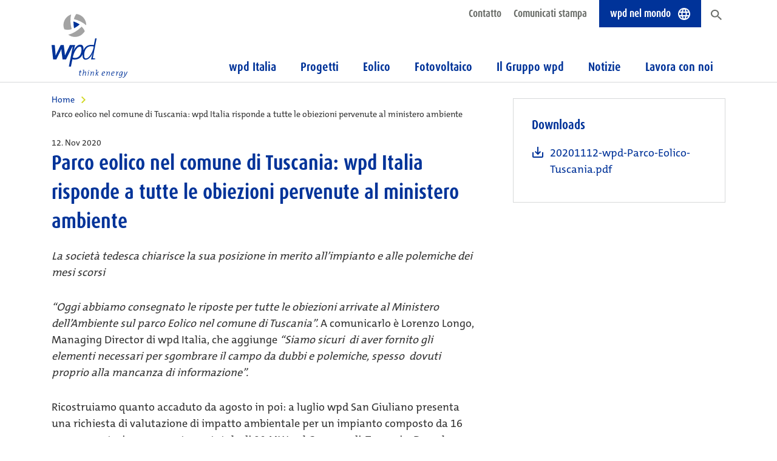

--- FILE ---
content_type: text/html; charset=UTF-8
request_url: https://www.wpd-italia.it/parco-eolico-nel-comune-di-tuscania-wpd-italia-risponde-a-tutte-le-obiezioni-pervenute-al-ministero-ambiente/
body_size: 11670
content:
<!doctype html>
<html lang="en-US" class="no-js">
	<head>
				<meta charset="UTF-8">
		<title>Parco eolico nel comune di Tuscania: wpd Italia risponde a tutte le obiezioni pervenute al ministero ambiente</title>

    <link href="https://www.wpd-italia.it/wp-content/themes/wpd_theme/img/icons/favicon.ico" rel="shortcut icon">
    <link href="https://www.wpd-italia.it/wp-content/themes/wpd_theme/img/icons/touch.png" rel="apple-touch-icon-precomposed">

		<meta http-equiv="X-UA-Compatible" content="IE=edge,chrome=1">
		<meta name="viewport" content="width=device-width, initial-scale=1, shrink-to-fit=no">

		<meta name='robots' content='index, follow, max-image-preview:large, max-snippet:-1, max-video-preview:-1' />
	<style>img:is([sizes="auto" i], [sizes^="auto," i]) { contain-intrinsic-size: 3000px 1500px }</style>
	
	<!-- This site is optimized with the Yoast SEO plugin v26.1.1 - https://yoast.com/wordpress/plugins/seo/ -->
	<meta name="description" content="La società tedesca chiarisce la sua posizione in merito all’impianto e alle polemiche dei mesi scorsi “Oggi abbiamo consegnato le riposte per tutte le obiezioni arrivate al Ministero dell’Ambiente sul parco Eolico nel comune di Tuscania”. A" />
	<link rel="canonical" href="https://www.wpd-italia.it/parco-eolico-nel-comune-di-tuscania-wpd-italia-risponde-a-tutte-le-obiezioni-pervenute-al-ministero-ambiente/" />
	<meta property="og:locale" content="en_US" />
	<meta property="og:type" content="article" />
	<meta property="og:title" content="Parco eolico nel comune di Tuscania: wpd Italia risponde a tutte le obiezioni pervenute al ministero ambiente" />
	<meta property="og:description" content="La società tedesca chiarisce la sua posizione in merito all’impianto e alle polemiche dei mesi scorsi “Oggi abbiamo consegnato le riposte per tutte le obiezioni arrivate al Ministero dell’Ambiente sul parco Eolico nel comune di Tuscania”. A" />
	<meta property="og:url" content="https://www.wpd-italia.it/parco-eolico-nel-comune-di-tuscania-wpd-italia-risponde-a-tutte-le-obiezioni-pervenute-al-ministero-ambiente/" />
	<meta property="og:site_name" content="wpd-italia.it" />
	<meta property="article:published_time" content="2020-11-12T16:28:24+00:00" />
	<meta property="article:modified_time" content="2021-03-10T16:39:02+00:00" />
	<meta name="author" content="Steffi Schürle" />
	<meta name="twitter:card" content="summary_large_image" />
	<meta name="twitter:label1" content="Written by" />
	<meta name="twitter:data1" content="Steffi Schürle" />
	<meta name="twitter:label2" content="Est. reading time" />
	<meta name="twitter:data2" content="5 minutes" />
	<script type="application/ld+json" class="yoast-schema-graph">{"@context":"https://schema.org","@graph":[{"@type":"WebPage","@id":"https://www.wpd-italia.it/parco-eolico-nel-comune-di-tuscania-wpd-italia-risponde-a-tutte-le-obiezioni-pervenute-al-ministero-ambiente/","url":"https://www.wpd-italia.it/parco-eolico-nel-comune-di-tuscania-wpd-italia-risponde-a-tutte-le-obiezioni-pervenute-al-ministero-ambiente/","name":"Parco eolico nel comune di Tuscania: wpd Italia risponde a tutte le obiezioni pervenute al ministero ambiente","isPartOf":{"@id":"https://www.wpd-italia.it/#website"},"datePublished":"2020-11-12T16:28:24+00:00","dateModified":"2021-03-10T16:39:02+00:00","author":{"@id":"https://www.wpd-italia.it/#/schema/person/21d6cb02176b0059da9b91d82daf84e5"},"breadcrumb":{"@id":"https://www.wpd-italia.it/parco-eolico-nel-comune-di-tuscania-wpd-italia-risponde-a-tutte-le-obiezioni-pervenute-al-ministero-ambiente/#breadcrumb"},"inLanguage":"en-US","potentialAction":[{"@type":"ReadAction","target":["https://www.wpd-italia.it/parco-eolico-nel-comune-di-tuscania-wpd-italia-risponde-a-tutte-le-obiezioni-pervenute-al-ministero-ambiente/"]}]},{"@type":"BreadcrumbList","@id":"https://www.wpd-italia.it/parco-eolico-nel-comune-di-tuscania-wpd-italia-risponde-a-tutte-le-obiezioni-pervenute-al-ministero-ambiente/#breadcrumb","itemListElement":[{"@type":"ListItem","position":1,"name":"Home","item":"https://www.wpd-italia.it/"},{"@type":"ListItem","position":2,"name":"Parco eolico nel comune di Tuscania: wpd Italia risponde a tutte le obiezioni pervenute al ministero ambiente"}]},{"@type":"WebSite","@id":"https://www.wpd-italia.it/#website","url":"https://www.wpd-italia.it/","name":"wpd-italia.it","description":"","potentialAction":[{"@type":"SearchAction","target":{"@type":"EntryPoint","urlTemplate":"https://www.wpd-italia.it/?s={search_term_string}"},"query-input":{"@type":"PropertyValueSpecification","valueRequired":true,"valueName":"search_term_string"}}],"inLanguage":"en-US"},{"@type":"Person","@id":"https://www.wpd-italia.it/#/schema/person/21d6cb02176b0059da9b91d82daf84e5","name":"Steffi Schürle","url":"https://www.wpd-italia.it/author/sschuerle/"}]}</script>
	<!-- / Yoast SEO plugin. -->


<link rel="alternate" type="application/rss+xml" title="wpd-italia.it &raquo; Feed" href="https://www.wpd-italia.it/feed/" />
<link rel="alternate" type="application/rss+xml" title="wpd-italia.it &raquo; Comments Feed" href="https://www.wpd-italia.it/comments/feed/" />
<link rel="alternate" type="application/rss+xml" title="wpd-italia.it &raquo; Parco eolico nel comune di Tuscania:  wpd Italia risponde a tutte le obiezioni pervenute al ministero ambiente Comments Feed" href="https://www.wpd-italia.it/parco-eolico-nel-comune-di-tuscania-wpd-italia-risponde-a-tutte-le-obiezioni-pervenute-al-ministero-ambiente/feed/" />
<script type="text/javascript">
/* <![CDATA[ */
window._wpemojiSettings = {"baseUrl":"https:\/\/s.w.org\/images\/core\/emoji\/15.0.3\/72x72\/","ext":".png","svgUrl":"https:\/\/s.w.org\/images\/core\/emoji\/15.0.3\/svg\/","svgExt":".svg","source":{"concatemoji":"https:\/\/www.wpd-italia.it\/wp-includes\/js\/wp-emoji-release.min.js?ver=6.7.4"}};
/*! This file is auto-generated */
!function(i,n){var o,s,e;function c(e){try{var t={supportTests:e,timestamp:(new Date).valueOf()};sessionStorage.setItem(o,JSON.stringify(t))}catch(e){}}function p(e,t,n){e.clearRect(0,0,e.canvas.width,e.canvas.height),e.fillText(t,0,0);var t=new Uint32Array(e.getImageData(0,0,e.canvas.width,e.canvas.height).data),r=(e.clearRect(0,0,e.canvas.width,e.canvas.height),e.fillText(n,0,0),new Uint32Array(e.getImageData(0,0,e.canvas.width,e.canvas.height).data));return t.every(function(e,t){return e===r[t]})}function u(e,t,n){switch(t){case"flag":return n(e,"\ud83c\udff3\ufe0f\u200d\u26a7\ufe0f","\ud83c\udff3\ufe0f\u200b\u26a7\ufe0f")?!1:!n(e,"\ud83c\uddfa\ud83c\uddf3","\ud83c\uddfa\u200b\ud83c\uddf3")&&!n(e,"\ud83c\udff4\udb40\udc67\udb40\udc62\udb40\udc65\udb40\udc6e\udb40\udc67\udb40\udc7f","\ud83c\udff4\u200b\udb40\udc67\u200b\udb40\udc62\u200b\udb40\udc65\u200b\udb40\udc6e\u200b\udb40\udc67\u200b\udb40\udc7f");case"emoji":return!n(e,"\ud83d\udc26\u200d\u2b1b","\ud83d\udc26\u200b\u2b1b")}return!1}function f(e,t,n){var r="undefined"!=typeof WorkerGlobalScope&&self instanceof WorkerGlobalScope?new OffscreenCanvas(300,150):i.createElement("canvas"),a=r.getContext("2d",{willReadFrequently:!0}),o=(a.textBaseline="top",a.font="600 32px Arial",{});return e.forEach(function(e){o[e]=t(a,e,n)}),o}function t(e){var t=i.createElement("script");t.src=e,t.defer=!0,i.head.appendChild(t)}"undefined"!=typeof Promise&&(o="wpEmojiSettingsSupports",s=["flag","emoji"],n.supports={everything:!0,everythingExceptFlag:!0},e=new Promise(function(e){i.addEventListener("DOMContentLoaded",e,{once:!0})}),new Promise(function(t){var n=function(){try{var e=JSON.parse(sessionStorage.getItem(o));if("object"==typeof e&&"number"==typeof e.timestamp&&(new Date).valueOf()<e.timestamp+604800&&"object"==typeof e.supportTests)return e.supportTests}catch(e){}return null}();if(!n){if("undefined"!=typeof Worker&&"undefined"!=typeof OffscreenCanvas&&"undefined"!=typeof URL&&URL.createObjectURL&&"undefined"!=typeof Blob)try{var e="postMessage("+f.toString()+"("+[JSON.stringify(s),u.toString(),p.toString()].join(",")+"));",r=new Blob([e],{type:"text/javascript"}),a=new Worker(URL.createObjectURL(r),{name:"wpTestEmojiSupports"});return void(a.onmessage=function(e){c(n=e.data),a.terminate(),t(n)})}catch(e){}c(n=f(s,u,p))}t(n)}).then(function(e){for(var t in e)n.supports[t]=e[t],n.supports.everything=n.supports.everything&&n.supports[t],"flag"!==t&&(n.supports.everythingExceptFlag=n.supports.everythingExceptFlag&&n.supports[t]);n.supports.everythingExceptFlag=n.supports.everythingExceptFlag&&!n.supports.flag,n.DOMReady=!1,n.readyCallback=function(){n.DOMReady=!0}}).then(function(){return e}).then(function(){var e;n.supports.everything||(n.readyCallback(),(e=n.source||{}).concatemoji?t(e.concatemoji):e.wpemoji&&e.twemoji&&(t(e.twemoji),t(e.wpemoji)))}))}((window,document),window._wpemojiSettings);
/* ]]> */
</script>
<style id='wp-emoji-styles-inline-css' type='text/css'>

	img.wp-smiley, img.emoji {
		display: inline !important;
		border: none !important;
		box-shadow: none !important;
		height: 1em !important;
		width: 1em !important;
		margin: 0 0.07em !important;
		vertical-align: -0.1em !important;
		background: none !important;
		padding: 0 !important;
	}
</style>
<link rel='stylesheet' id='wp-block-library-css' href='https://www.wpd-italia.it/wp-includes/css/dist/block-library/style.min.css?ver=6.7.4' type='text/css' media='all' />
<style id='classic-theme-styles-inline-css' type='text/css'>
/*! This file is auto-generated */
.wp-block-button__link{color:#fff;background-color:#32373c;border-radius:9999px;box-shadow:none;text-decoration:none;padding:calc(.667em + 2px) calc(1.333em + 2px);font-size:1.125em}.wp-block-file__button{background:#32373c;color:#fff;text-decoration:none}
</style>
<style id='global-styles-inline-css' type='text/css'>
:root{--wp--preset--aspect-ratio--square: 1;--wp--preset--aspect-ratio--4-3: 4/3;--wp--preset--aspect-ratio--3-4: 3/4;--wp--preset--aspect-ratio--3-2: 3/2;--wp--preset--aspect-ratio--2-3: 2/3;--wp--preset--aspect-ratio--16-9: 16/9;--wp--preset--aspect-ratio--9-16: 9/16;--wp--preset--color--black: #000000;--wp--preset--color--cyan-bluish-gray: #abb8c3;--wp--preset--color--white: #ffffff;--wp--preset--color--pale-pink: #f78da7;--wp--preset--color--vivid-red: #cf2e2e;--wp--preset--color--luminous-vivid-orange: #ff6900;--wp--preset--color--luminous-vivid-amber: #fcb900;--wp--preset--color--light-green-cyan: #7bdcb5;--wp--preset--color--vivid-green-cyan: #00d084;--wp--preset--color--pale-cyan-blue: #8ed1fc;--wp--preset--color--vivid-cyan-blue: #0693e3;--wp--preset--color--vivid-purple: #9b51e0;--wp--preset--gradient--vivid-cyan-blue-to-vivid-purple: linear-gradient(135deg,rgba(6,147,227,1) 0%,rgb(155,81,224) 100%);--wp--preset--gradient--light-green-cyan-to-vivid-green-cyan: linear-gradient(135deg,rgb(122,220,180) 0%,rgb(0,208,130) 100%);--wp--preset--gradient--luminous-vivid-amber-to-luminous-vivid-orange: linear-gradient(135deg,rgba(252,185,0,1) 0%,rgba(255,105,0,1) 100%);--wp--preset--gradient--luminous-vivid-orange-to-vivid-red: linear-gradient(135deg,rgba(255,105,0,1) 0%,rgb(207,46,46) 100%);--wp--preset--gradient--very-light-gray-to-cyan-bluish-gray: linear-gradient(135deg,rgb(238,238,238) 0%,rgb(169,184,195) 100%);--wp--preset--gradient--cool-to-warm-spectrum: linear-gradient(135deg,rgb(74,234,220) 0%,rgb(151,120,209) 20%,rgb(207,42,186) 40%,rgb(238,44,130) 60%,rgb(251,105,98) 80%,rgb(254,248,76) 100%);--wp--preset--gradient--blush-light-purple: linear-gradient(135deg,rgb(255,206,236) 0%,rgb(152,150,240) 100%);--wp--preset--gradient--blush-bordeaux: linear-gradient(135deg,rgb(254,205,165) 0%,rgb(254,45,45) 50%,rgb(107,0,62) 100%);--wp--preset--gradient--luminous-dusk: linear-gradient(135deg,rgb(255,203,112) 0%,rgb(199,81,192) 50%,rgb(65,88,208) 100%);--wp--preset--gradient--pale-ocean: linear-gradient(135deg,rgb(255,245,203) 0%,rgb(182,227,212) 50%,rgb(51,167,181) 100%);--wp--preset--gradient--electric-grass: linear-gradient(135deg,rgb(202,248,128) 0%,rgb(113,206,126) 100%);--wp--preset--gradient--midnight: linear-gradient(135deg,rgb(2,3,129) 0%,rgb(40,116,252) 100%);--wp--preset--font-size--small: 13px;--wp--preset--font-size--medium: 20px;--wp--preset--font-size--large: 36px;--wp--preset--font-size--x-large: 42px;--wp--preset--spacing--20: 0.44rem;--wp--preset--spacing--30: 0.67rem;--wp--preset--spacing--40: 1rem;--wp--preset--spacing--50: 1.5rem;--wp--preset--spacing--60: 2.25rem;--wp--preset--spacing--70: 3.38rem;--wp--preset--spacing--80: 5.06rem;--wp--preset--shadow--natural: 6px 6px 9px rgba(0, 0, 0, 0.2);--wp--preset--shadow--deep: 12px 12px 50px rgba(0, 0, 0, 0.4);--wp--preset--shadow--sharp: 6px 6px 0px rgba(0, 0, 0, 0.2);--wp--preset--shadow--outlined: 6px 6px 0px -3px rgba(255, 255, 255, 1), 6px 6px rgba(0, 0, 0, 1);--wp--preset--shadow--crisp: 6px 6px 0px rgba(0, 0, 0, 1);}:where(.is-layout-flex){gap: 0.5em;}:where(.is-layout-grid){gap: 0.5em;}body .is-layout-flex{display: flex;}.is-layout-flex{flex-wrap: wrap;align-items: center;}.is-layout-flex > :is(*, div){margin: 0;}body .is-layout-grid{display: grid;}.is-layout-grid > :is(*, div){margin: 0;}:where(.wp-block-columns.is-layout-flex){gap: 2em;}:where(.wp-block-columns.is-layout-grid){gap: 2em;}:where(.wp-block-post-template.is-layout-flex){gap: 1.25em;}:where(.wp-block-post-template.is-layout-grid){gap: 1.25em;}.has-black-color{color: var(--wp--preset--color--black) !important;}.has-cyan-bluish-gray-color{color: var(--wp--preset--color--cyan-bluish-gray) !important;}.has-white-color{color: var(--wp--preset--color--white) !important;}.has-pale-pink-color{color: var(--wp--preset--color--pale-pink) !important;}.has-vivid-red-color{color: var(--wp--preset--color--vivid-red) !important;}.has-luminous-vivid-orange-color{color: var(--wp--preset--color--luminous-vivid-orange) !important;}.has-luminous-vivid-amber-color{color: var(--wp--preset--color--luminous-vivid-amber) !important;}.has-light-green-cyan-color{color: var(--wp--preset--color--light-green-cyan) !important;}.has-vivid-green-cyan-color{color: var(--wp--preset--color--vivid-green-cyan) !important;}.has-pale-cyan-blue-color{color: var(--wp--preset--color--pale-cyan-blue) !important;}.has-vivid-cyan-blue-color{color: var(--wp--preset--color--vivid-cyan-blue) !important;}.has-vivid-purple-color{color: var(--wp--preset--color--vivid-purple) !important;}.has-black-background-color{background-color: var(--wp--preset--color--black) !important;}.has-cyan-bluish-gray-background-color{background-color: var(--wp--preset--color--cyan-bluish-gray) !important;}.has-white-background-color{background-color: var(--wp--preset--color--white) !important;}.has-pale-pink-background-color{background-color: var(--wp--preset--color--pale-pink) !important;}.has-vivid-red-background-color{background-color: var(--wp--preset--color--vivid-red) !important;}.has-luminous-vivid-orange-background-color{background-color: var(--wp--preset--color--luminous-vivid-orange) !important;}.has-luminous-vivid-amber-background-color{background-color: var(--wp--preset--color--luminous-vivid-amber) !important;}.has-light-green-cyan-background-color{background-color: var(--wp--preset--color--light-green-cyan) !important;}.has-vivid-green-cyan-background-color{background-color: var(--wp--preset--color--vivid-green-cyan) !important;}.has-pale-cyan-blue-background-color{background-color: var(--wp--preset--color--pale-cyan-blue) !important;}.has-vivid-cyan-blue-background-color{background-color: var(--wp--preset--color--vivid-cyan-blue) !important;}.has-vivid-purple-background-color{background-color: var(--wp--preset--color--vivid-purple) !important;}.has-black-border-color{border-color: var(--wp--preset--color--black) !important;}.has-cyan-bluish-gray-border-color{border-color: var(--wp--preset--color--cyan-bluish-gray) !important;}.has-white-border-color{border-color: var(--wp--preset--color--white) !important;}.has-pale-pink-border-color{border-color: var(--wp--preset--color--pale-pink) !important;}.has-vivid-red-border-color{border-color: var(--wp--preset--color--vivid-red) !important;}.has-luminous-vivid-orange-border-color{border-color: var(--wp--preset--color--luminous-vivid-orange) !important;}.has-luminous-vivid-amber-border-color{border-color: var(--wp--preset--color--luminous-vivid-amber) !important;}.has-light-green-cyan-border-color{border-color: var(--wp--preset--color--light-green-cyan) !important;}.has-vivid-green-cyan-border-color{border-color: var(--wp--preset--color--vivid-green-cyan) !important;}.has-pale-cyan-blue-border-color{border-color: var(--wp--preset--color--pale-cyan-blue) !important;}.has-vivid-cyan-blue-border-color{border-color: var(--wp--preset--color--vivid-cyan-blue) !important;}.has-vivid-purple-border-color{border-color: var(--wp--preset--color--vivid-purple) !important;}.has-vivid-cyan-blue-to-vivid-purple-gradient-background{background: var(--wp--preset--gradient--vivid-cyan-blue-to-vivid-purple) !important;}.has-light-green-cyan-to-vivid-green-cyan-gradient-background{background: var(--wp--preset--gradient--light-green-cyan-to-vivid-green-cyan) !important;}.has-luminous-vivid-amber-to-luminous-vivid-orange-gradient-background{background: var(--wp--preset--gradient--luminous-vivid-amber-to-luminous-vivid-orange) !important;}.has-luminous-vivid-orange-to-vivid-red-gradient-background{background: var(--wp--preset--gradient--luminous-vivid-orange-to-vivid-red) !important;}.has-very-light-gray-to-cyan-bluish-gray-gradient-background{background: var(--wp--preset--gradient--very-light-gray-to-cyan-bluish-gray) !important;}.has-cool-to-warm-spectrum-gradient-background{background: var(--wp--preset--gradient--cool-to-warm-spectrum) !important;}.has-blush-light-purple-gradient-background{background: var(--wp--preset--gradient--blush-light-purple) !important;}.has-blush-bordeaux-gradient-background{background: var(--wp--preset--gradient--blush-bordeaux) !important;}.has-luminous-dusk-gradient-background{background: var(--wp--preset--gradient--luminous-dusk) !important;}.has-pale-ocean-gradient-background{background: var(--wp--preset--gradient--pale-ocean) !important;}.has-electric-grass-gradient-background{background: var(--wp--preset--gradient--electric-grass) !important;}.has-midnight-gradient-background{background: var(--wp--preset--gradient--midnight) !important;}.has-small-font-size{font-size: var(--wp--preset--font-size--small) !important;}.has-medium-font-size{font-size: var(--wp--preset--font-size--medium) !important;}.has-large-font-size{font-size: var(--wp--preset--font-size--large) !important;}.has-x-large-font-size{font-size: var(--wp--preset--font-size--x-large) !important;}
:where(.wp-block-post-template.is-layout-flex){gap: 1.25em;}:where(.wp-block-post-template.is-layout-grid){gap: 1.25em;}
:where(.wp-block-columns.is-layout-flex){gap: 2em;}:where(.wp-block-columns.is-layout-grid){gap: 2em;}
:root :where(.wp-block-pullquote){font-size: 1.5em;line-height: 1.6;}
</style>
<link rel="https://api.w.org/" href="https://www.wpd-italia.it/wp-json/" /><link rel="alternate" title="JSON" type="application/json" href="https://www.wpd-italia.it/wp-json/wp/v2/posts/4455" /><link rel="EditURI" type="application/rsd+xml" title="RSD" href="https://www.wpd-italia.it/xmlrpc.php?rsd" />
<meta name="generator" content="WordPress 6.7.4" />
<link rel='shortlink' href='https://www.wpd-italia.it/?p=4455' />
<link rel="alternate" title="oEmbed (JSON)" type="application/json+oembed" href="https://www.wpd-italia.it/wp-json/oembed/1.0/embed?url=https%3A%2F%2Fwww.wpd-italia.it%2Fparco-eolico-nel-comune-di-tuscania-wpd-italia-risponde-a-tutte-le-obiezioni-pervenute-al-ministero-ambiente%2F" />
<link rel="alternate" title="oEmbed (XML)" type="text/xml+oembed" href="https://www.wpd-italia.it/wp-json/oembed/1.0/embed?url=https%3A%2F%2Fwww.wpd-italia.it%2Fparco-eolico-nel-comune-di-tuscania-wpd-italia-risponde-a-tutte-le-obiezioni-pervenute-al-ministero-ambiente%2F&#038;format=xml" />
		
		    <link href="https://www.wpd-italia.it/wp-content/themes/wpd_theme/bootstrap/css/bootstrap.min.css" rel="stylesheet">
		<link href="https://www.wpd-italia.it/wp-content/themes/wpd_theme/css/plugins.css" rel="stylesheet">
    <link href="https://www.wpd-italia.it/wp-content/themes/wpd_theme/css/global.css?v=0.13" rel="stylesheet">
		<link href="https://www.wpd-italia.it/wp-content/themes/wpd_theme/css/responsive.css?v=0.13" rel="stylesheet">
	</head>
		
	<body class="post-template-default single single-post postid-4455 single-format-standard no-mood no-featured-image">
		<section class="standorte bg-blue">
		<div class="container">
			<div class="standorte__inner">
				<img class="standorte__karte" src="https://www.wpd-italia.it/wp-content/themes/wpd_theme/img/world-blue-11-2024.png">
				<span class="standorte__headline like-h1">Il Gruppo wpd nel mondo</span>
				<div class="row">
					<div class="col-2">
						<span class="standorte__list-headline like-h3">Europa</span>
						<ul class="standorte__list link-list link-list-chevron">
							<li><a href="https://www.wpd-group.be" target="_blank">Belgio</a></li>
							<li><a href="https://www.wpd.ba" target="_blank">Bosnia ed Erzegovina</a></li>
							<li><a href="https://www.wpd.bg" target="_blank">Bulgaria</a></li>
							<li><a href="https://www.wpd.hr" target="_blank">Croazia</a></li>
							<li><a href="http://www.wpd.fi" target="_blank">Finlandia</a></li>
							<li><a href="https://www.wpd.fr" target="_blank">Francia</a></li>
							<li><a href="http://www.wpd.de" target="_blank">Germania</a></li>
							<li><a href="http://www.wpd-hellas.gr" target="_blank">Grecia</a></li>
							<li><a href="https://www.wpd.is" target="_blank">Islanda</a></li>
							<li class="ohne_pfeil">Italia</li>
							<li class="ohne_pfeil">Lussemburgo</li>
							<li><a href="https://www.wpd.mk" target="_blank">Macedonia settentrionale</a></li>
							<li><a href="https://www.wpd-polska.pl" target="_blank">Polonia</a></li>
							<li><a href="https://www.wpd.ro" target="_blank">Romania</a></li>
							<li class="ohne_pfeil">Svizzera</li>
							<li><a href="https://www.wpd.se" target="_blank">Svezia</a></li>
							<li><a href="https://www.wpd.es" target="_blank">Spagna</a></li>
							<li class="ohne_pfeil">Ucraina</li>
						</ul>
					</div>
					<div class="col-2">
						<span class="standorte__list-headline like-h3">America</span>
						<ul class="standorte__list link-list link-list-chevron">
							<li><a href="http://www.wpd-canada.ca" target="_blank">Canada</a></li>
							<li><a href="http://www.wpd.cl" target="_blank">Cile</a></li>
							<li class="ohne_pfeil">Colombia</li>
							<li><a href="https://www.wpd-usa.com" target="_blank">USA</a></li>
						</ul>
						<span class="standorte__list-headline like-h3">Asia</span>
						<ul class="standorte__list link-list link-list-chevron">
							<li><a href="http://www.wpd-group.kr" target="_blank">Corea del Sud</a></li>
							<li><a href="https://www.wpd.ph" target="_blank">Filippine</a></li>
							<li><a href="https://www.wpd-japan.jp" target="_blank">Giappone</a></li>
							<li><a href="https://www.wpd-indonesia.com" target="_blank">Indonesia</a></li>
							<li><a href="https://www.wpd.mn" target="_blank">Mongolia</a></li>
							<li><a href="https://www.wpd.tw/" target="_blank">Taiwan</a></li>
							<li class="ohne_pfeil">Vietnam</li>


						</ul>
					</div>
					<div class="col-7 col-xl-6 ml-auto align-self-end">
						<nav class="nav nav-pills nav-justified">
						  <a class="nav-item nav-link btn btn-default" href="https://www.wpd.de/en/projects/references/" target="_blank">Tutti i riferimenti di wpd</a>
						  <a class="nav-item nav-link btn btn-default" href="/progetti/progetti-in-esercizio/">Progetti in Italia</a>
						</nav>
					</div>
				</div>
			</div>
		</div>
	</section>

	<div id="pagewrap">
		<div class="header-placeholder">
			<header class="no-link-after">
				<nav class="navbar header__navbar-1 navbar-expand-lg">
				  <div class="container">
					<a href="/" class="header__logo"><img class="img-fluid" src="https://www.wpd-italia.it/wp-content/themes/wpd_theme/img/logo2025.svg"></a>
					<div class="collapse navbar-collapse">
						<ul class="navbar-nav ml-auto size-17">
						  <li class="nav-item"><a class="nav-link" href="/contatto/">Contatto</a></li>
						  <li class="nav-item"><a class="nav-link" href="/notizie/comunicati-stampa/">Comunicati stampa</a></li>
						  <li class="nav-item"><a class="nav-link header__navbar-1-standorte-toggle" href="javascript:void(0)">wpd nel mondo</a></li>
						  <li class="nav-item"><a class="nav-link header__navbar-1-search-toggle" href="javascript:void(0)"></a></li>
						</ul>
					  </div>
				  </div>
				</nav>
				<nav class="navbar header__navbar-2 navbar-expand-lg">
				  <div class="container">
						<div class="ml-auto header__navbar-2-mobile d-lg-none">
							<a href="javascript:void(0)" class="header__navbar-1-search-toggle">Suche</a>
							<button class="navbar-toggler" type="button">
								<svg xmlns="http://www.w3.org/2000/svg" viewbox="0 0 30 30" width="33" height="33" focusable="false"><title>Menu</title><path stroke="currentColor" stroke-width="3" stroke-linecap="square" stroke-miterlimit="10" d="M4 7h22M4 15h22M4 23h22"/></svg>
							</button>
						</div>
						
						<div class="collapse navbar-collapse" id="mainnav">
							<ul class="navbar-nav ml-auto size-20"><li class=' nav-item dropdown'><a class="nav-link dropdown-toggle" href="#" id="navbarDropdown" role="button" data-toggle="dropdown" aria-haspopup="true" aria-expanded="false">wpd Italia</a><div id="246" class="dropdown-menu size-17" aria-labelledby="navbarDropdown">
<a class="dropdown-item" href="https://www.wpd-italia.it/presentazione/">Presentazione</a>
<a class="dropdown-item" href="https://www.wpd-italia.it/wpd-italia/dove-siamo/">Dove siamo</a>


</div></li><li class=' nav-item dropdown'><a class="nav-link dropdown-toggle" href="#" id="navbarDropdown" role="button" data-toggle="dropdown" aria-haspopup="true" aria-expanded="false">Progetti</a><div id="224" class="dropdown-menu size-17" aria-labelledby="navbarDropdown">
<a class="dropdown-item" href="https://www.wpd-italia.it/progetti/progetti-in-sviluppo/">Progetti in sviluppo</a>


</div></li><li class=' nav-item'><a href="https://www.wpd-italia.it/eolico/">Eolico</a>
</li><li class=' nav-item'><a href="https://www.wpd-italia.it/fotovoltaico/">Fotovoltaico</a>
</li><li class=' nav-item dropdown'><a class="nav-link dropdown-toggle" href="#" id="navbarDropdown" role="button" data-toggle="dropdown" aria-haspopup="true" aria-expanded="false">Il Gruppo wpd</a><div id="223" class="dropdown-menu size-17" aria-labelledby="navbarDropdown">
<a class="dropdown-item" href="https://www.wpd-italia.it/gruppo-wpd-nel-mondo/">Il Gruppo wpd nel mondo</a>
<a class="dropdown-item" href="https://www.wpd-italia.it/il-gruppo-wpd/responsabilita-sociale-di-impresa/">Responsabilità sociale di impresa</a>


</div></li><li class=' nav-item dropdown'><a class="nav-link dropdown-toggle" href="#" id="navbarDropdown" role="button" data-toggle="dropdown" aria-haspopup="true" aria-expanded="false">Notizie</a><div id="241" class="dropdown-menu size-17" aria-labelledby="navbarDropdown">
<a class="dropdown-item" href="https://www.wpd-italia.it/comunicati-stampa/">Comunicati stampa</a>
<a class="dropdown-item" href="https://www.wpd-italia.it/notizie/multimedia/">Multimedia</a>
<a class="dropdown-item" href="https://www.wpd-italia.it/notizie/brochure/">Brochure</a>


</div></li><li class=' nav-item'><a href="https://www.wpd-italia.it/lavora-con-noi/">Lavora con noi</a>
</li></ul>						</div>
				  </div>
				</nav>
				<div class="search-input-wrap">
					<div class="container h-100">
						<span class="header__navbar-1-search-toggle search-input-wrap__close"></span>
						<div class="row h-100">
							<div class="col-12 align-self-center">
								<div class="search-overlay__input-wrap float-right"><input type="text" class="search-overlay__input" value="" placeholder="Termine di ricerca"></div>
							</div>
						</div>
					</div>
				</div>
			</header>
		</div>
		<section id="search-overlay" class="h-100 w-100">
			<div id="search-results">
				<div class="container">
					<div class="search-results__headline like-h1" style="">Risultati di ricerca</div>
					<div class="lds-spinner" style="position:absolute;top:35px;left:0px;right:0px;"><div></div><div></div><div></div><div></div><div></div><div></div><div></div><div></div><div></div><div></div><div></div><div></div></div>
				</div>
				<div class="search-results__res no-link-after" style=""></div>
			</div>
		</section>	<main role="main">
		<div class="container">
			<div class="row">
				<div class="col-lg-8">
					<section class="breadcrumb size-16 no-margin" style="z-index:2">
						<div class="free-mode__swiper-container swiper-container">
							<div class="swiper-wrapper">
							  <nav class="breadcrumb"><div class="swiper-slide"><a href="https://www.wpd-italia.it">Home</a> <span class="breadcrumb__seperator"></span></div> <span class="current-page">Parco eolico nel comune di Tuscania:  wpd Italia risponde a tutte le obiezioni pervenute al ministero ambiente</span></nav>							</div>
						</div>
					</section>
					
					<section class="text-first">
												<span class="d-block  size-14"><time datetime="2019-04-05 20:00">12. Nov 2020</time></span>
						<span class="card-title like-h1">Parco eolico nel comune di Tuscania:  wpd Italia risponde a tutte le obiezioni pervenute al ministero ambiente</span>
						<p><em>La società tedesca chiarisce la sua posizione in merito all’impianto e alle polemiche dei mesi scorsi</em></p>
<p><em>“Oggi abbiamo consegnato le riposte per tutte le obiezioni arrivate al Ministero dell’Ambiente sul parco Eolico nel comune di Tuscania”.</em> A comunicarlo è Lorenzo Longo, Managing Director di wpd Italia, che aggiunge<em> “Siamo sicuri  di aver fornito gli elementi necessari per sgombrare il campo da dubbi e polemiche, spesso  dovuti proprio alla mancanza di informazione”.  </em></p>
<p>Ricostruiamo quanto accaduto da agosto in poi: a luglio wpd San Giuliano presenta una richiesta di valutazione di impatto ambientale per un impianto composto da 16 aerogeneratori per una potenza totale di 90 MW nel Comune di  Tuscania. Dopo la verifica amministrativa, il progetto viene pubblicato sul sito del Ministero perché i cittadini e tutti i soggetti interessati possano avanzare osservazioni. Nel frattempo sui giornali e in rete, come accade quasi automaticamente in questi casi, c’è chi si oppone al progetto dell’impianto.</p>
<p>Sono tre i principali argomenti al centro delle obiezioni.  Il primo riguarda  l’affidabilità della Società wpd.  Il secondo si concentra sull’impatto visivo dell’impianto. Il terzo investe gli aspetti economici, ovvero   l’eventuale costo economico della collettività a favore di un soggetto privato e i mancati vantaggi per il territorio.</p>
<p>Sul primo punto  il fattore disinformazione  è  piuttosto clamoroso. “<em> E’ stato scritto </em> – spiega Longo – <em>che la società wpd sarebbe una società pressoché inesistente. La realtà è esattamente opposta</em>”. Infatti wpd San Giuliano, società che firma il progetto, appartiene al gruppo <strong>wpd AG, multinazionale  tedesca</strong> con sede a Brema che è tra le più importanti a livello mondiale per lo sviluppo, il finanziamento, la costruzione e manutenzione di parchi eolici e fotovoltaici. E’ sul mercato <strong>dal 1996</strong> e  impiega <strong>2680 persone in 25 paesi</strong> del mondo.  In oltre 20 anni di attività ha costruito 2270 turbine con una capacità totale di <strong>4,720 MW</strong>. A livello internazionale wpd sta pianificando progetti per un totale di <strong>11,300 MW onshore e 7,400 MW offshore</strong>. Di recente la Banca Europea di Investimento e la Landesbank Baden-Württemberg hanno finanziato quattro progetti eolici di wpd che saranno sviluppati in Polonia. Inoltre ha ottenuto anche un riconoscimento <strong>“A” dall’agenzia di rating Euler Hermes</strong> (gruppo Allianz), a testimonianza dell’alta affidabilità finanziaria dell’impresa.  Insomma, non proprio una “società fantasma”.</p>
<p>Il fattore disinformazione gioca un ruolo importante anche per il secondo tipo di obiezione, quella sull’<strong>impatto visivo</strong>. L’obiezione infatti è stata sostenuta portando come “prova” un foto-inserimento (che è stato anche inviato al Ministero da più soggetti e pubblicato da vari giornali) in cui si fa vedere l’invasività dell’impianto rispetto al paesaggio di Tuscania. Ma quel foto-inserimento è  completamente errato. <strong>La rappresentazione è falsata</strong> perché ignora le prospettive, le distanze, i punti di vista. I foto inserimenti  realizzati correttamente dimostrano che l’impatto visivo è del tutto diverso, anche perché le aree su cui insisterebbe l’impianto, indicate dal Comune, sono state studiate proprio in funzione della minore invasività possibile. <strong>Questi foto-inserimenti sono pubblicati sul sito della Direzione Generale VIA</strong> (e allegati al presente comunicato). “<em>Resta il fatto</em> – commenta Longo – <em>che  ognuno può essere convinto che nulla debba essere fatto  pur di non alterare il paesaggio. Ciò riguarda però ogni cosa, dagli elettrodotti, alle antenne per la tv, ai ripetitori per  i cellulari. Ma tutti vogliamo accendere la luce, poter vedere la tv,  usare il cellulare. Senza contare l’aspetto più importate: le energie rinnovabili sono un futuro obbligato, se non vogliamo distruggere il pianeta. Quindi la scelta  che ci spetta non è tra ‘fare o non fare’ ciò di cui abbiamo bisogno, come produrre energia pulita, ma tra ‘fare bene o fare male’. Fare bene le cose per noi significa produrre energia pulita non inquinante, attraverso una risorsa inesauribile come il vento, unendo tutela dell’ambiente, sviluppo ecosostenibile e valorizzazione del territorio</em>”.</p>
<p>E questo si collega al terzo asse di obiezioni: in termini economici l’impianto di Tuscania valorizza il territorio? La risposa è nei numeri. Innanzitutto il parco, se autorizzato, sarà in grado di essere sul mercato senza incentivi statali. Inoltre l’ammontare  della compensazione economica a favore del territorio prevista per legge è <strong>fino ad un massimo del 3%</strong> del fatturato lordo dell’impianto. Ovvero potrebbe  essere al di sotto di quell’importo. Invece <strong>wpd erogherà</strong>, in caso di approvazione, il <strong>massimo previsto dalla legge,  ossia il 3%, </strong>soldi da investire in opere di compensazione ambientale che saranno condivise e definite attraverso un percorso partecipativo con il territorio<strong>.</strong> Senza contare la creazione di posti di lavoro per le attività di costruzione e manutenzione. In sostanza: l’impianto non comporterà nessun costo per la collettività, fornirà la massima entrata prevista dalle norme per il territorio, creerà occupazione. “<em>L’Italia e la Regione Lazio</em> – aggiunge Longo – <em>investono  grandi risorse per attirare capitali dall’estero, questo sarebbe un esempio concreto di capitali esteri investiti sul territorio italiano e laziale invece che altrove</em>”.</p>
<p>Un ultimo punto che wpd ritiene fondamentale è quello del coinvolgimento del territorio.  <em>“Il progetto di Tuscania – </em>spiega Longo<em> &#8211; si caratterizza per l’approccio che contraddistingue la società: <strong>la creazione di valore condiviso</strong>. L’obiettivo è, sempre e ovunque, quello di creare un percorso che coinvolga attivamente le comunità locali  in modo che il parco eolico diventi un’ occasione di sviluppo e di crescita per il tessuto produttivo, economico e sociale . P</em><em>erché per noi le energie green  devono essere un patrimonio condiviso,  un caposaldo  per ogni tipo di crescita e di sviluppo futuri”.</em> La parola, ora, passa al Ministero. Per sapere se il vento di Tuscania si trasformerà  in energia oppure no.</p>
<p>Roma, 12 novembre 2020 –</p>
<p><strong>Per informazioni:</strong></p>
<p>Cristina Coppi<br />
Communication &amp; Marketing Manager<br />
wpd Italia<br />
+39.3420154319</p>
<p><a href="mail&#116;&#111;&#58;&#99;&#46;&#99;&#111;&#x70;&#x70;&#x69;&#x40;&#x77;&#x70;&#x64;&#x2d;&#x69;tali&#97;&#46;&#105;&#116;">&#x63;&#46;&#x63;&#x6f;p&#x70;&#105;&#64;&#x77;&#112;d&#x2d;&#105;&#x74;&#x61;l&#x69;&#97;&#46;&#x69;&#116;</a></p>
					</section>
				</div>
				
				<div class="col-lg-4">
					<div class="sidebar" style="position:relative;z-index:2; margin-top:22px">
						<!--<div class="sidebar__block sidebar__block--kontakt">
							<span class="sidebar__block-headline like-h3 blue">Contatto</span>
							<div class="sidebar__block-avatar clearfix size-24 d-flex align-items-center">
								
								Cristina Coppi
							</div>
							<div class="sidebar__block-content">
								<span class="sidebar__block-position d-block">Communication & <br>Marketing Manager</span>
								<a class="d-inline-block sidebar__block-email" href="mailto:c.coppi@wpd-italia.it">c.coppi@wpd-italia.it</a><br>
								<strong class="blue">T</strong> +39 (06) 960 353 09<br>
								<strong class="blue">F</strong> +39 (06) 960 353 24<br>
							</div>-->
						</div>

											<div class="sidebar__block sidebar__block--downloads">
							<span class="sidebar__block-headline like-h3 blue">Downloads</span>
							<div class="sidebar__block-linkwrapper">
								<a href="https://www.wpd-italia.it/wp-content/uploads/2020/11/20201112-wpd-Parco-Eolico-Tuscania.pdf" target="_blank" class="">20201112-wpd-Parco-Eolico-Tuscania.pdf</a>							</div>
						</div>
										</div>
				</div>
			
			</div>
		</div>
	</main>
	
		<footer class="footer bg-blue" rel=''>
		<div class="container">
				<div class="row"><div class="col-sm-6 col-md-4"><span class="d-block like-h2 footer__headline">wpd Italia</span><ul class="footer__linklist link-list">
<li><a href="https://www.wpd-italia.it/presentazione/">Presentazione</a></li>
<li><a href="https://www.wpd-italia.it/wpd-italia/dove-siamo/">Dove siamo</a></li>
</ul>

</ul></div><div class="col-sm-6 col-md-4"><span class="d-block like-h2 footer__headline">Progetti</span><ul class="footer__linklist link-list">
<li><a href="https://www.wpd-italia.it/progetti/progetti-in-sviluppo/">Progetti in sviluppo</a></li>
</ul>

</ul></div><div class="col-sm-6 col-md-4"><a class="like-h2" href="https://www.wpd-italia.it/eolico/">Eolico</a>
</ul></div><div class="col-sm-6 col-md-4"><a class="like-h2" href="https://www.wpd-italia.it/fotovoltaico/">Fotovoltaico</a>
</ul></div><div class="col-sm-6 col-md-4"><span class="d-block like-h2 footer__headline">Il Gruppo wpd</span><ul class="footer__linklist link-list">
<li><a href="https://www.wpd-italia.it/gruppo-wpd-nel-mondo/">Il Gruppo wpd nel mondo</a></li>
<li><a href="https://www.wpd-italia.it/il-gruppo-wpd/responsabilita-sociale-di-impresa/">Responsabilità sociale di impresa</a></li>
</ul>

</ul></div><div class="col-sm-6 col-md-4"><span class="d-block like-h2 footer__headline">Notizie</span><ul class="footer__linklist link-list">
<li><a href="https://www.wpd-italia.it/comunicati-stampa/">Comunicati stampa</a></li>
<li><a href="https://www.wpd-italia.it/notizie/multimedia/">Multimedia</a></li>
<li><a href="https://www.wpd-italia.it/notizie/brochure/">Brochure</a></li>
</ul>

</ul></div><div class="col-sm-6 col-md-4"><a class="like-h2" href="https://www.wpd-italia.it/lavora-con-noi/">Lavora con noi</a>
</ul></div><div class="col-sm-6 col-md-3"><ul class="footer__linklist link-list"><li><a href="/imprint/">Imprint</a></li><li><a href="/en/privacy-policy/">Privacy policy</a></li></ul></div></div>		</div>
	</footer>
	
	<a class="backtotop" href="javascript:void(0);" style="display: none;"></a>
	
	<nav class="navbar mobile-nav no-link-after">
		<ul class="nav nav-pills nav-fill">
		  <li class="nav-item">
			<a class="nav-link" href="/contatto/">Contatto</a>
		  </li>
		  <li class="nav-item">
			<a class="nav-link" href="/notizie/comunicati-stampa/">Comunicati stampa</a>
		  </li>
		  <li class="nav-item">
			<a class="nav-link" href="/wpd-italia/dove-siamo/">Dove siamo</a>
		  </li>
		</ul>
		<ul class="navbar-nav"><li class=' nav-item dropdown'><a class="with-plus nav-link dropdown-toggle" href="#" id="navbarDropdown" role="button" data-toggle="dropdown" aria-haspopup="true" aria-expanded="false">wpd Italia</a><div id="246" class="dropdown-menu size-17" aria-labelledby="navbarDropdown">
<a class="dropdown-item" href="https://www.wpd-italia.it/presentazione/">Presentazione</a>
<a class="dropdown-item" href="https://www.wpd-italia.it/wpd-italia/dove-siamo/">Dove siamo</a>
</div>
</li><li class=' nav-item dropdown'><a class="with-plus nav-link dropdown-toggle" href="#" id="navbarDropdown" role="button" data-toggle="dropdown" aria-haspopup="true" aria-expanded="false">Progetti</a><div id="224" class="dropdown-menu size-17" aria-labelledby="navbarDropdown">
<a class="dropdown-item" href="https://www.wpd-italia.it/progetti/progetti-in-sviluppo/">Progetti in sviluppo</a>
</div>
</li><li class=' nav-item'><a href="https://www.wpd-italia.it/eolico/">Eolico</a>
</li><li class=' nav-item'><a href="https://www.wpd-italia.it/fotovoltaico/">Fotovoltaico</a>
</li><li class=' nav-item dropdown'><a class="with-plus nav-link dropdown-toggle" href="#" id="navbarDropdown" role="button" data-toggle="dropdown" aria-haspopup="true" aria-expanded="false">Il Gruppo wpd</a><div id="223" class="dropdown-menu size-17" aria-labelledby="navbarDropdown">
<a class="dropdown-item" href="https://www.wpd-italia.it/gruppo-wpd-nel-mondo/">Il Gruppo wpd nel mondo</a>
<a class="dropdown-item" href="https://www.wpd-italia.it/il-gruppo-wpd/responsabilita-sociale-di-impresa/">Responsabilità sociale di impresa</a>
</div>
</li><li class=' nav-item dropdown'><a class="with-plus nav-link dropdown-toggle" href="#" id="navbarDropdown" role="button" data-toggle="dropdown" aria-haspopup="true" aria-expanded="false">Notizie</a><div id="241" class="dropdown-menu size-17" aria-labelledby="navbarDropdown">
<a class="dropdown-item" href="https://www.wpd-italia.it/comunicati-stampa/">Comunicati stampa</a>
<a class="dropdown-item" href="https://www.wpd-italia.it/notizie/multimedia/">Multimedia</a>
<a class="dropdown-item" href="https://www.wpd-italia.it/notizie/brochure/">Brochure</a>
</div>
</li><li class=' nav-item'><a href="https://www.wpd-italia.it/lavora-con-noi/">Lavora con noi</a>
</div></li></ul>	</nav>
	
</div> <!-- CLOSING PAGEWRAP -->

<!-- Modal -->
<div class="modal fade" id="myModal" tabindex="-1" role="dialog" aria-labelledby="exampleModalLabel" aria-hidden="true">
  <div class="modal-dialog" role="document" style="max-width:1000px">
    <div class="modal-content">

      
      <div class="modal-body">

       <button type="button" class="close" data-dismiss="modal" aria-label="Close">
          <span aria-hidden="true">&times;</span>
        </button>        
        <!-- 16:9 aspect ratio -->
				<div class="embed-responsive embed-responsive-16by9">
				  <iframe class="embed-responsive-item" src="" id="video"  allowscriptaccess="always" allow="autoplay"></iframe>
				</div>
        
        
      </div>

    </div>
  </div>
</div>


<div id="cookie_consent">
  <div class="container-fluid">
    <div class="row">
      <div class="col-xs-12">
      	<a class="btn btn-default btn-consent pull-right" href="javascript:void(0)">OK</a>This website uses cookies to ensure you get the best experience on our website. If you stay on this website without changing the cookie settings of your browser, you will agree to the use of cookies.<br />For further information, please refer to our <a class="ds_link" href="/privacy-policy/">Privacy Policy</a>.      </div>
    </div>
  </div>
</div>



<script type="text/javascript" src="https://www.wpd-italia.it/wp-content/themes/wpd_theme/js/jquery.min.js?ver=1.0.0" id="plugins-js"></script>
<script type="text/javascript" src="https://www.wpd-italia.it/wp-content/themes/wpd_theme/bootstrap/js/bootstrap.min.js?ver=4.0.0" id="bootstrap-min-js"></script>
<script type="text/javascript" src="https://www.wpd-italia.it/wp-content/themes/wpd_theme/js/bootstrap-table-natural-sorting.js?ver=1.0.0" id="natural-sorting-js"></script>
<script type="text/javascript" src="https://www.wpd-italia.it/wp-content/themes/wpd_theme/js/plugins.js?ver=0.09" id="plugins2-js"></script>
<script type="text/javascript" id="wpdscripts-js-extra">
/* <![CDATA[ */
var wpdscripts_ajax = {"ajax_url":"https:\/\/www.wpd-italia.it\/wp-admin\/admin-ajax.php","wpd_ajax_nonce":"110ed8cf74","lang":"it","site_url":"https:\/\/www.wpd-italia.it","template_path":"https:\/\/www.wpd-italia.it\/wp-content\/themes\/wpd_theme"};
/* ]]> */
</script>
<script type="text/javascript" src="https://www.wpd-italia.it/wp-content/themes/wpd_theme/js/global.js?ver=0.09" id="wpdscripts-js"></script>




<div id="sprach_div" rel="en"></div>
</body>
</html>

--- FILE ---
content_type: text/css
request_url: https://www.wpd-italia.it/wp-content/themes/wpd_theme/css/global.css?v=0.13
body_size: 27253
content:
@font-face {
     font-family: "TheMixC5-Plain";
     src: url("../fonts/TheMixC5-5_Plain.woff2") format("woff2");
     src: url("../fonts/TheMixC5-5_Plain.woff") format("woff");
     font-weight: normal;
     font-style: normal;
}
@font-face {
     font-family: "TheMixC5-Bold";
     src: url("../fonts/TheMixC5-7_Bold.woff2") format("woff2");
     src: url("../fonts/TheMixC5-7_Bold.woff") format("woff");
     font-weight: normal;
     font-style: normal;
}
@font-face {
     font-family: "TheMix-LightItalic";
     src: url("../fonts/TheMix_LightItalic.woff2") format("woff2");
     src: url("../fonts/TheMix_LightItalic.woff") format("woff");
     font-weight: normal;
     font-style: normal;
}

@font-face {
     font-family: "Dax-Condensed-Bold";
     src: url("../fonts/dax_condensed_bold.woff2") format("woff2");
     src: url("../fonts/dax_condensed_bold.woff") format("woff");
     font-weight: normal;
     font-style: normal;
}
@font-face {
  font-family: 'Open Sans Condensed';
  font-style: normal;
  font-weight: 700;
  src: url('../fonts/open-sans/open-sans-condensed-v14-greek_greek-ext_latin_cyrillic-ext_cyrillic_latin-ext_vietnamese-700.eot'); /* IE9 Compat Modes */
  src: local('Open Sans Condensed Bold'), local('OpenSansCondensed-Bold'),
       url('../fonts/open-sans/open-sans-condensed-v14-greek_greek-ext_latin_cyrillic-ext_cyrillic_latin-ext_vietnamese-700.eot?#iefix') format('embedded-opentype'), /* IE6-IE8 */
       url('../fonts/open-sans/open-sans-condensed-v14-greek_greek-ext_latin_cyrillic-ext_cyrillic_latin-ext_vietnamese-700.woff2') format('woff2'), /* Super Modern Browsers */
       url('../fonts/open-sans/open-sans-condensed-v14-greek_greek-ext_latin_cyrillic-ext_cyrillic_latin-ext_vietnamese-700.woff') format('woff'), /* Modern Browsers */
       url('../fonts/open-sans/open-sans-condensed-v14-greek_greek-ext_latin_cyrillic-ext_cyrillic_latin-ext_vietnamese-700.ttf') format('truetype'), /* Safari, Android, iOS */
       url('../fonts/open-sans/open-sans-condensed-v14-greek_greek-ext_latin_cyrillic-ext_cyrillic_latin-ext_vietnamese-700.svg#OpenSansCondensed') format('svg'); /* Legacy iOS */
}


html {
    font-size: 62.5%;
}
html, body {
	height: 100%;
}
* {
  -webkit-font-smoothing: antialiased;
  -moz-osx-font-smoothing: grayscale;
}
body.noscroll, html.noscroll {
    overflow: hidden !important;
    position: relative !important;
    height: 100% !important;
}
.scrolltop {
	position:fixed;
	bottom:20px;
	right:20px;
	background:#fff;
	cursor:pointer;
	z-index:100;
}
body {
	background-color: #fff;
	font-family: "TheMixC5-Plain", Calibri, sans-serif;
    font-feature-settings: "kern" 1 ,"liga" 1, "calt" 1, "locl" 1;
    -webkit-font-feature-settings: "kern" 1 ,"liga" 1, "calt" 1, "locl" 1;
    -moz-font-feature-settings: "kern" 1 ,"liga" 1, "calt" 1, "locl" 1;
    -ms-font-feature-settings: "kern" 1 ,"liga" 1, "calt" 1, "locl" 1;
    -o-font-feature-settings: "kern" 1 ,"liga" 1, "calt" 1, "locl" 1;
	font-size:18px;
    font-size:1.8rem;
	color:#333333;
	overflow-x:hidden;
}
strong{
	font-family: "TheMixC5-Bold", Calibri, sans-serif;
	font-weight: 300;
}
#vid{
	width: 100vw;
	height: 56.25vw;
	min-height: 100vh;
	min-width: 177.77vh;
	position: absolute;
	top: 50%;
	left: 50%;
	transform: translate(-50%, -50%);
	z-index: -1000;
}

.responsive-video {
	position: relative;
	padding-bottom: 42.25%;  /*Default for 1600x900 videos 16:9 ratio*/
	padding-top: 0px;
	height: 0;
	overflow: hidden;
}

.responsive-video video{
	position: absolute;
	top: 0;
	left: 0;
	width: 100%;
	height: 100%;
}

.padding_textbox{
	padding:3% 5% 3% 7rem !important;
	margin:auto 0;
}
.padding_0{
	padding:0 !important;
}

h1, .like-h1 {
	font-family: 'Dax-Condensed-Bold','Open Sans Condensed', sans-serif;
	font-size:34px;
	font-size:3.4rem;
	line-height:48px;
	line-height:4.8rem;
	color:#003399;
	display:block;
	margin:0 0 2rem 0;
	padding:0;
}
h1.h1_startseite{
	font-size:34px;
	font-size:3.4rem;
	line-height:41px;
	line-height:4.1rem;
	margin:4rem 0 2rem 0;
}
h2, .like-h2 {
	font-family: 'Dax-Condensed-Bold','Open Sans Condensed', sans-serif;
	font-size:25px;
	font-size:2.5rem;
	line-height:31px;
	line-height:3.1rem;
	color:#003399;
	display:block;
	margin:0 0 1.6rem 0;
	padding:0;
}
h3, .like-h3 {
	font-family: 'Dax-Condensed-Bold','Open Sans Condensed', sans-serif;
	font-size:22px;
	font-size:2.1rem;
	line-height:26px;
	line-height:2.6rem;
	color:#003399;
	display:block;
	margin:0 0 2rem 0;
	padding:0;
}
h4, .like-h4 {
	font-family: 'Dax-Condensed-Bold','Open Sans Condensed', sans-serif;
	font-size:15px;
	font-size:1.5rem;
	line-height:19px;
	line-height:1.9rem;
	color:#003399;
	display:inline;
	margin:0 0 1rem 0;
	padding:0;
}
body.single-karriere h3, body.single-karriere .like-h3{
	color:#003399 !important;
}
hr{
	display: block;
  clear: both;
}
.navbar-expand-lg {
	font-family:'Dax-Condensed-Bold' !important;
}
.select2-container, .select2-selection__rendered, .select2-results__option {
	font-family:"TheMixC5-Plain";
}
.select2-selection--multiple { max-height: 10rem; overflow: auto }

.size-80 {
	font-family: 'Open Sans Condensed', sans-serif;
	font-size:80px;
	font-size:8rem;
}
.size-76 {
	font-family: 'Open Sans Condensed', sans-serif;
	font-size:65px;
	font-size:6.5rem;
}
.size-24 {
	font-size:24px;
	font-size:2.4rem;
}
.size-20 {
	font-size:20px;
	font-size:2rem;
}
.size-18 {
	font-size:18px;
	font-size:1.8rem;
}
.size-16 {
	font-size:16px;
	font-size:1.6rem;
}
.size-17, .btn {
	font-size:17px;
	font-size:1.7rem;
}
.size-14 {
	font-size:14px;
	font-size:1.4rem;
	line-height:20px;
	line-height:2rem;
}
.green {
	color:#D1D823;
}
.blue {
	color:#003399;
}
.red {
	color:#ec0016;
}

.clearer {
	clear:both;
	line-height:1px;
	height:1px;
}

a, a:hover{
	color: #003399;
	text-decoration:none;
	outline:none;
}

a {
	position:relative;
	display:inline-block;
}
a, .dropdown-menu a:first-child::before, .dropdown-menu a:last-child::before, .select2-container--default .select2-results__option, .select2-dropdown.button__multiselect .select2-results__option::before {
	-webkit-transition: all .2s;
	-moz-transition: all .2s;
	-o-transition: all .2s;
	transition: all .2s;
}

a.analytics_optout{
	color: #003399 !important;
	text-decoration:none;
	cursor:pointer !important;
}
a:hover.analytics_optout{
	color: #003399 !important;
	text-decoration:underline !important;;
}
.breadcrumb a{
	font-size:1.4rem;
	line-height:18px;
}
.breadcrumb div, .breadcrumb span{
	font-size:1.4rem;
	padding-top:4px;
	line-height:18px;
}
:focus {
	outline: 0;
}
/*a::after {
	content:"";
	height:1px;
	background:#003399;
	width:100%;
	position:absolute;
	bottom:-4px;
	left:0;
	opacity:0;
	visibility:hidden;
	-webkit-transition: all .3s cubic-bezier(0.770, 0.000, 0.175, 1.000);
	-moz-transition: all .3s cubic-bezier(0.770, 0.000, 0.175, 1.000);
	-o-transition: all .3s cubic-bezier(0.770, 0.000, 0.175, 1.000);
	transition: all .3s cubic-bezier(0.770, 0.000, 0.175, 1.000);
	transform:translateY(0);
}
a:hover::after {
	text-decoration:none;
	opacity:1;
	visibility:visible;
	transform:translateY(-5px);
}*/
a:hover {
	text-decoration:underline;
}
.cardblock__container a:hover, .swiper-slide a:hover {
	text-decoration:none;
}
.no-link-after a:hover {
	text-decoration:none;
}

/*
.no-link-after a:hover::after, a img::after, a.btn::after {
	opacity:0;
	visibility:hidden;
}*/

.caption{
    color: #003399;
    text-decoration:none !important;
    font-size: 1.5rem;
    line-height:19px;
}

.img-fluid{
	min-width:120px;
}
.text-first p img, .text p img{
	margin:10px 0 0 0;
	height:auto;
}

.img-center{
	text-align:center !important;
	margin-bottom:20px;
}

.img-align-right{
	text-align:right !important;
	padding-left:15px;
}
.img-align-left{
	text-align:left !important;
	padding-right:20px;
}
.img-align-center{
	text-align:center !important;
	padding:0 10px 0 10px;
}

img.max-with-85{
	max-width:85%;
}

img.max-with-50{
	max-width:60%;
}

.btn {
	font-family: 'TheMixC5-Plain', sans-serif;
	border:none;
	-webkit-border-radius: 0 !important;
	border-radius: 0 !important;
	text-align:left !important;
	line-height:2.0 !important;
	text-overflow: clip;
	text-overflow: ellipsis;
	text-overflow: "…";
	overflow:hidden;
	padding: .5rem .85rem;
}
.btn.focus, .btn:focus {
	box-shadow:none;
	-webkit-box-shadow:none;
}
.btn-teaser {
	margin-top:2rem;
}

.button__multiselect-wrap .btn-teaser {
	width:100%;
	max-width:360px;
	margin-top:2rem;
}
.btn-referenzen {
	margin-top:0.8rem;
	line-height:1.8 !important;
	font-size:1.7rem;
	min-width:auto !important;
	padding-right:1.6rem !important;
}
.btn-default {
	background-color:#003399;
	color:#fff;
	min-width:123px;
	padding-left:1.4rem;
	padding-right:3.2rem;
	position:relative;
	font-family: "TheMixC5-Plain" !important;
}
.btn-circle {
	background-color:#D1D823;
	color:#fff;
	padding-left:2.2rem;
	padding-right:4rem;
	position:relative;
	font-family: 'Dax-Condensed-Bold' !important;
}
.btn-in-card{
	background-color:#003399;
	color:#fff;
	margin:5px 21px 0px 21px !important;
	width:auto !important;
	max-width:none !important;
	min-width:auto !important;
	padding-bottom:2px !important;
}
.btn-in-card-fixed-bottom{
	position:absolute;
	bottom:20px;
	background-color:#003399;
	color:#fff;
	margin:5px 21px 0px 21px !important;
	width:89% !important;
	max-width:none !important;
	min-width:auto !important;
	padding-bottom:2px !important;
}
.btn-in-card-relative-bottom{
	position:relative;
	bottom:20px;
	background-color:#003399 !important;
	color:#fff !important;
	margin:5px 21px 0px 21px !important;
	width:89% !important;
	max-width:none !important;
	min-width:auto !important;
	padding-bottom:2px !important;
}
.btn-parkcard{
	position:absolute;
	bottom:24px;
}


.bootstrap-table .page-item.active .page-link {
	background-color:#D1D823;
	border-color:#D1D823;
	color:#fff;
	padding-left:2.2rem;
	padding-right:4rem;
	position:relative;
	font-family: 'Dax-Condensed-Bold' !important;
}
.bootstrap-table .page-link {
	border-color:#D1D823;
	color:#D1D823;
}
.bootstrap-table .page-list, .bootstrap-table .pagination-info {
	display:none !important;
}

.btn-default:not(.btn-referenzen)::before {
	content:"";
	background-image: url("data:image/svg+xml,%3Csvg xmlns='http://www.w3.org/2000/svg' width='14.573' fill='%23FFF' height='23.601' viewBox='16.893 11.799 14.573 23.601'%3E%3Cpath d='M16.893 14.572l9.009 9.027-9.009 9.026 2.773 2.774 11.8-11.8-11.8-11.801-2.773 2.774z'/%3E%3C/svg%3E");
	background-size:100%;
	background-repeat:no-repeat;
	background-position:center center;
	position:absolute;
	width:8px;
	height:100%;
	right:1.5rem;
	top:50%;
	transform:translate(0,-50%);
	-webkit-transition: all .2s cubic-bezier(0.770, 0.000, 0.175, 1.000);
	-moz-transition: all .2s cubic-bezier(0.770, 0.000, 0.175, 1.000);
	-o-transition: all .2s cubic-bezier(0.770, 0.000, 0.175, 1.000);
	transition: all .2s cubic-bezier(0.770, 0.000, 0.175, 1.000);
	-webkit-transform-style: preserve-3d;
	-webkit-backface-visibility: hidden;
}
.btn-default:hover  {
	/*background-color:#91A231;*/
	background-position:right 1.5rem center;
	color:#fff;
}
/*
a.btn-default:active, a.btn-default:focus {
	color:#fff;
}
|raus damit|
*/
.btn-in-card:hover {
	background-color:#003399;
	color:#fff;
}
a.btn-in-card:active, a.btn-in-card:focus {
	color:#fff;
}
.btn-default:hover::before {
	transform:translate(2px,-50%);
}

.btn-circle::before {
	content:"o";
	background-image: url("data:image/svg+xml,%3C!DOCTYPE html%3E%3Chtml%3E%3Cbody%3E%3Csvg xmlns='http://www.w3.org/2000/svg' height='60' width='60'%3E%3Ccircle cx='20' cy='20' r='15' stroke='%23D1D823' stroke-width='3' fill='white' /%3E Sorry, your browser does not support inline SVG. %3C/svg%3E%3C/body%3E%3C/html%3E");		
	background-size:100%;
	background-repeat:no-repeat;
	background-position:center center;
	position:absolute;
	width:20px;
	height:100%;
	right:2.2rem;
	top:50%;
	transform:translate(0,-50%);
	-webkit-transition: all .2s cubic-bezier(0.770, 0.000, 0.175, 1.000);
	-moz-transition: all .2s cubic-bezier(0.770, 0.000, 0.175, 1.000);
	-o-transition: all .2s cubic-bezier(0.770, 0.000, 0.175, 1.000);
	transition: all .2s cubic-bezier(0.770, 0.000, 0.175, 1.000);
	-webkit-transform-style: preserve-3d;
	-webkit-backface-visibility: hidden;
}
.btn-circle:hover {
	background-color:#91A231;
	background-position:right 1.5rem center;
	color:#fff;
}
.btn-circle:hover::before {
	transform:translate(3px,-50%);
}
.btn-secondary {
	background:#E7E8E6;
	color:#003399;
	padding-left:2.2rem;
	padding-right:2.2rem;
}
.btn-secondary:hover {
	background:#D2D3D2;
	color:#003399;
}
.btn-secondary.active, .btn-secondary:focus, .btn-secondary:active {
	background:#D1D823 !important;
	color:#FFFFFF !important;
}
.bg-green .btn-secondary.active, .bg-green .btn-secondary:focus, .bg-green .btn-secondary:active {
	background:#fff !important;
	color:#003399 !important;
}

.btn-arrowback::before {
	content:"";
	background-image: url("data:image/svg+xml,%3Csvg xmlns='http://www.w3.org/2000/svg' width='14.573' fill='%23FFF' height='23.601' viewBox='16.893 11.799 14.573 23.601'%3E%3Cpath d='M16.893 14.572l9.009 9.027-9.009 9.026 2.773 2.774 11.8-11.8-11.8-11.801-2.773 2.774z'/%3E%3C/svg%3E") !important;
	background-size:100%;
	background-repeat:no-repeat;
	background-position:center center;
	position:absolute;
	width:9px;
	height:100%;
	left:2.2rem;
	top:50%;
	transform-origin: left;
	transform:scaleX(-1) translate(0,-48%);
	-webkit-transition: all .2s cubic-bezier(0.770, 0.000, 0.175, 1.000);
	-moz-transition: all .2s cubic-bezier(0.770, 0.000, 0.175, 1.000);
	-o-transition: all .2s cubic-bezier(0.770, 0.000, 0.175, 1.000);
	transition: all .2s cubic-bezier(0.770, 0.000, 0.175, 1.000);
	-webkit-transform-style: preserve-3d;
	-webkit-backface-visibility: hidden;
}
.btn-arrowback:hover {
	/*background-color:#91A231;*/
	background-position:right 1.5rem center;
	color:#fff;
}


/*Backgrounds*/
.bg-white {
	background-color:#fff !important;
}
.bg-blue {
	background-color:#003399 !important;
	color:#fff;
}
.bg-lightblue{
	background-color:#74BADC !important;
	color:#fff;
}
.bg-ultra-lightblue{
	background-color:#bcdbf4 !important;
	color:#333333;
}
.bg-tuerkis {
	background-color:#008999 !important;
	color:#fff;
}
.bg-green{
	background-color:#D1D823 !important;
	color:#003399;
}
.bg-lightgreen{
	background-color:#cbd97c !important;
	color:#fff;
}
.bg-lightgrey{
	background-color:#E7E8E6 !important;
}
.bg-darkbrown{
	background-color:#c1b7a9 !important;
}
.bg-lightbrown{
	background-color:#ddd4cb !important;
}
.bg-grey-medium{
	background-color:#b2b7b0 !important;
}
.bg-grey{
	background-color:#6B6E6A !important;
}
.bg-darkgrey{
	background-color:#333333 !important;
}
.btn-bg-trans_color_darkgreen{
	background:transparent !important;
}
.btn-bg-trans_color_darkgreen::before {
	content:"";
	background-image: url("data:image/svg+xml,%3Csvg xmlns='http://www.w3.org/2000/svg' width='14.573' fill='%2383b641' height='23.601' viewBox='16.893 11.799 14.573 23.601'%3E%3Cpath d='M16.893 14.572l9.009 9.027-9.009 9.026 2.773 2.774 11.8-11.8-11.8-11.801-2.773 2.774z'/%3E%3C/svg%3E") !important;
}
.btn-bg-trans_color_darkgreen:hover {
	/*background-color:#91A231;*/
	background-position:right 1.5rem center;
	color:#83b641;
}
/* Backgrounds Change Colors */
/* Blue */
.bg-blue a, .bg-blue h1, .bg-blue .like-h1, .bg-blue h2, .bg-blue .like-h2, .bg-blue h3, .bg-blue .like-h3 {
	color:#fff;
}
.bg-blue a::after {
	background:#fff;
}
.bg-blue .btn-default {
	background:#fff;
	color:#003399;
}
.bg-blue .btn-default::before {
	background-image: url("data:image/svg+xml,%3Csvg xmlns='http://www.w3.org/2000/svg' width='14.573' fill='%23003399' height='23.601' viewBox='16.893 11.799 14.573 23.601'%3E%3Cpath d='M16.893 14.572l9.009 9.027-9.009 9.026 2.773 2.774 11.8-11.8-11.8-11.801-2.773 2.774z'/%3E%3C/svg%3E");
}
/* Green */
.bg-green a, .bg-green h1, .bg-green .like-h1, .bg-green h2, .bg-green .like-h2, .bg-green h3, .bg-green .like-h3 {
	color:#003399;
}
.bg-green .btn-default {
	background:#fff;
	color:#003399;
}
.bg-green .btn-default::before {
	background-image: url("data:image/svg+xml,%3Csvg xmlns='http://www.w3.org/2000/svg' width='14.573' fill='%23003399' height='23.601' viewBox='16.893 11.799 14.573 23.601'%3E%3Cpath d='M16.893 14.572l9.009 9.027-9.009 9.026 2.773 2.774 11.8-11.8-11.8-11.801-2.773 2.774z'/%3E%3C/svg%3E");
}

/* Lightblue */
.bg-lightblue a, .bg-lightblue h1, .bg-lightblue .like-h1, .bg-lightblue h2, .bg-lightblue .like-h2, .bg-lightblue h3, .bg-lightblue .like-h3 {
	color:#fff;
}
.bg-lightblue .btn-default {
	background:#fff;
	color:#003399;
}
.bg-lightblue .btn-default::before {
  background-image: url("data:image/svg+xml,%3Csvg xmlns='http://www.w3.org/2000/svg' width='14.573' fill='%23003399' height='23.601' viewBox='16.893 11.799 14.573 23.601'%3E%3Cpath d='M16.893 14.572l9.009 9.027-9.009 9.026 2.773 2.774 11.8-11.8-11.8-11.801-2.773 2.774z'/%3E%3C/svg%3E");
}

/*
.bg-lightblue {
	background-color:#74BADC;
}
.bg-green {
	background-color:#D1D823;
}
.bg-lightgrey {
	background-color:#E7E8E6;
}
.bg-grey {
	background-color:#6B6E6A;
}
.bg-darkgrey {
	background-color:#333333;
}*/


/* Helper */
.responsive-embed-container {
	position: relative; 
	padding-bottom: 56.25%; /* ratio 16x9 */
	height: 0; 
	overflow: hidden; 
	width: 100%;
	height: auto;
}
/* ratio 4x3 */
.responsive-embed-container.ratio4x3 {
	padding-bottom: 75%;
}
/* ratio 1x1 */
.responsive-embed-container.ratio1x1 {
	padding-bottom: 100%;
}
.responsive-embed-container iframe, .responsive-embed-container video {
	position: absolute; 
	top: 0; 
	left: 0; 
	width: 100%; 
	height: 100%;
}

/* main */
body.no-mood main {
	padding-top:7rem;
}

/* List */
ul, li:not(.select2-results__option) {
	margin:0px;
	padding:0px;
	list-style:none;
}
main ul li:not(.select2-results__option) {
	padding:0 0 0 2rem;
	position:relative;
}
ul.text-image--storytelling__list li{
	padding:0 !important;
}


main ul li:not(.select2-results__option)::before {
	content:"";
	height:8px;
	width:8px;
	position:absolute;
	top:13px;
	left:0;
	transform:translateY(-50%);
	-webkit-border-radius: 50%;
	border-radius: 50%;
	background:#D1D823;
}
main section.bg-green ul li:not(.select2-results__option)::before {
	background:#fff;
}
main > ul.feature > li,  main .text-first > ul > li{
	margin:0 0 2rem 0;
	padding: 0 0 0 4rem;
}
main .text-first > ul > li > ul > li{
	margin:0 0 1rem 0;
	padding: 0 0 0 2rem;
}
main > ul.feature > li::before,  main .text-first > ul > li::before {
	-webkit-border-radius: 0;
	border-radius: 0;
	height:20px;
	width:20px;
	left:5px;
	background:none;
	background-image: url("data:image/svg+xml;charset=utf8,%3Csvg xmlns='http://www.w3.org/2000/svg' width='20.808' height='22.997'%3E%3Cpath d='M1.991 12.136l5.033 6.583L18.742 1.401' fill='none' stroke='%23D1D823' stroke-width='5'/%3E%3C/svg%3E");
	background-position:center center;
	background-repeat:no-repeat;
	background-size:100%;
}
main .bootstrap-table ul li::before{
	content: none;
}
.link-list {
	margin-bottom:3.6rem;
}
.link-list li {
	line-height:1.8;
}
.link-list-chevron li {
	padding-left:1.5rem;
	position:relative;
}
.link-list-chevron li:not(.ohne_pfeil)::before {
	content:"";
	background-image: url("data:image/svg+xml,%3Csvg xmlns='http://www.w3.org/2000/svg' width='14.573' fill='%23FFF' height='23.601' viewBox='16.893 11.799 14.573 23.601'%3E%3Cpath d='M16.893 14.572l9.009 9.027-9.009 9.026 2.773 2.774 11.8-11.8-11.8-11.801-2.773 2.774z'/%3E%3C/svg%3E");
	background-size:100%;
	background-repeat:no-repeat;
	background-position:center center;
	position:absolute;
	width:7px;
	height:100%;
	left:0;
	top:50%;
	transform:translate(0,-53%);
}
.linklist_color_white li{
	margin: auto;
}
.linklist_color_white li a{
	color:#fff;
}
.linklist_color_white li a:hover{
	text-decoration:none;
}

/* Teaser */
.teaser--content-breaker {
	margin:10rem 0 12rem 0;
}


/* Breadcrumb */
.breadcrumb {
	padding:0;
	background:none;
	margin:0.3rem 0 3rem 0;
}
.breadcrumb .swiper-slide {
	margin-right:8px !important;
	white-space:nowrap;
	width:auto;
	height:auto;
}
.breadcrumb .free-mode__swiper-container {
	width:100%;
}
.breadcrumb__seperator {
	height:11px;
	width:7px;
	display:inline-block;
	margin:0 0 0 8px;
	background-image: url("data:image/svg+xml,%3Csvg xmlns='http://www.w3.org/2000/svg' fill='%23D1D823' width='14.573' height='23.601' viewBox='16.893 11.799 14.573 23.601'%3E%3Cpath d='M16.893 14.572l9.009 9.027-9.009 9.026 2.773 2.774 11.8-11.8-11.8-11.801-2.773 2.774z'/%3E%3C/svg%3E");
	background-size:100%;
	background-repeat:no-repeat;
	background-position:center center;
	transform:translateY(1px);
}

.nav-justified {
	/*display:block;*/
}
.nav-justified .nav-item {
	/*margin:0 0 16px 0;
    max-width: 360px;
	width:100%;*/
	flex: 0 100%;
	max-width: 360px;
	margin:0 0 16px 0;
}
/*.nav-justified .nav-item:last-child {
	margin:0;
}*/
.btn-group .btn {
	margin:0 15px 0 0;
}
.btn-group .btn:last-child {
	margin:0;
}

/* Select Styled */
.select-2 {
	opacity:0;
	visibility:hidden;
}
.select-2.visible {
	opacity:1;
	visibility:visible;
}
.select2-container--default .select2-selection--single .select2-selection__arrow b {
	display:none;
}

/* header */
header {
	font-family: 'Open Sans Condensed', sans-serif;
	background:#fff;
	border-style:solid;
	border-width:0 0 1px 0;
	border-color:#D7D9DA;
	position:fixed;
	top:0;
	left:0;
	width:100%;
	z-index:1001;
}
.header-placeholder {
	position:relative;
	z-index:1001;
	-webkit-transition: all .2s ease-in-out;
	-moz-transition: all .2s ease-in-out;
	-ms-transition: all .2s ease-in-out;
	transition: all .2s ease-in-out;
	opacity:1;
	visibility:visible;
}
.header-placeholder.scrollUp {
	opacity: 0;
	visibility:hidden;
}
header.static {
	position:static;
}
#pagewrap {
	max-width: 2000px;
  margin: 0 auto;
  overflow: hidden;
  min-height: 100vh;
	transform:none;
	-webkit-transition: all .8s cubic-bezier(0.770, 0.000, 0.175, 1.000);
	-moz-transition: all .8s cubic-bezier(0.770, 0.000, 0.175, 1.000);
	-o-transition: all .8s cubic-bezier(0.770, 0.000, 0.175, 1.000);
	transition: all .8s cubic-bezier(0.770, 0.000, 0.175, 1.000);
}
.standorte {
	display:none;
	position:fixed;
	top:0;
	left:0;
	width:100%;
	transform:translateY(-101%);
	z-index:1002;
	overflow:hidden;
	backface-visibility: hidden;
	perspective: 1000;
	-webkit-transition: all .8s cubic-bezier(0.770, 0.000, 0.175, 1.000);
	-moz-transition: all .8s cubic-bezier(0.770, 0.000, 0.175, 1.000);
	-o-transition: all .8s cubic-bezier(0.770, 0.000, 0.175, 1.000);
	transition: all .8s cubic-bezier(0.770, 0.000, 0.175, 1.000);
}
.standorte.visible {
	transform:translateY(0);
}
.standorte__inner {
	padding:4.5rem 0;
	position:relative;
	-webkit-transition: all 1s cubic-bezier(0.770, 0.000, 0.175, 1.000);
	-moz-transition: all 1s cubic-bezier(0.770, 0.000, 0.175, 1.000);
	-o-transition: all 1s cubic-bezier(0.770, 0.000, 0.175, 1.000);
	transition: all 1s cubic-bezier(0.770, 0.000, 0.175, 1.000);
	transform:translateY(-20%);
	opacity:0;
}
.standorte.visible .standorte__inner {
	transform:translateY(0%);
	opacity:1;
}
.standorte__karte {
	position:absolute;
	top:6rem;
	right:0;
	width:60%;
	z-index:-1;
}
.standorte__list {
	margin-bottom:2rem;
}
.header__navbar-1 .container {
	position:relative;
	z-index:24;
}
.header__navbar-1 .navbar-nav a {
	color:#6B6E6A;
	padding:1rem !important;
}
.header__navbar-1 .navbar-nav a:hover, .header__navbar-1 a:focus {
	color:#585B57;
}
.header__navbar-1 .navbar-nav a.header__navbar-1-standorte-toggle {
	background:#003399;
	color:#fff !important;
	padding:1rem 5rem 1rem 1.8rem !important;
	border-top:2rem solid #003399;
	margin:-2rem 1rem 0 1rem;
	background-image: url("data:image/svg+xml;charset=utf8,%3Csvg xmlns='http://www.w3.org/2000/svg' width='20' height='20'%3E%3Cpath fill='%23FFF' d='M9.99 0C4.467.005-.005 4.487 0 10.01c.005 5.523 4.487 9.996 10.01 9.99 5.52-.006 9.99-4.48 9.99-10 0-5.523-4.477-10-10-10h-.01zm6.93 6h-2.949a15.628 15.628 0 0 0-1.381-3.56A8.032 8.032 0 0 1 16.92 6zM10 2.04A14.1 14.1 0 0 1 11.91 6H8.09A14.1 14.1 0 0 1 10 2.04zM2.26 12a7.815 7.815 0 0 1 0-4h3.38a16.512 16.512 0 0 0-.14 2c.006.669.053 1.337.14 2H2.26zm.82 2h2.95a15.715 15.715 0 0 0 1.38 3.561A7.99 7.99 0 0 1 3.08 14zm2.95-8H3.08a7.985 7.985 0 0 1 4.33-3.56A15.671 15.671 0 0 0 6.03 6zM10 17.96A14.1 14.1 0 0 1 8.09 14h3.82A14.1 14.1 0 0 1 10 17.96zM12.34 12H7.66a14.707 14.707 0 0 1-.16-2 14.56 14.56 0 0 1 .16-2h4.68c.1.662.152 1.331.16 2-.008.67-.061 1.338-.16 2zm.25 5.561A15.7 15.7 0 0 0 13.971 14h2.949a8.038 8.038 0 0 1-4.33 3.561zM14.359 12c.088-.663.135-1.331.141-2a16.313 16.313 0 0 0-.141-2h3.381a7.815 7.815 0 0 1 0 4h-3.381z'/%3E%3C/svg%3E");
	background-repeat:no-repeat;
	background-position:center right 1.8rem;
}
a.header__navbar-1-search-toggle {
	width:30px;
	height:100%;
	background-image: url("data:image/svg+xml;charset=utf8,%3Csvg xmlns='http://www.w3.org/2000/svg' width='17.49' height='17.49'%3E%3Cpath fill='%236B6E6A' d='M12.5 11h-.79l-.279-.27a6.511 6.511 0 1 0-.702.701l.271.279v.79l5 4.99L17.49 16l-4.99-5zm-6 0A4.5 4.5 0 1 1 11 6.5 4.494 4.494 0 0 1 6.512 11H6.5z'/%3E%3C/svg%3E");
	background-repeat:no-repeat;
	background-position:center 1.6rem;
}
.header__navbar-2 a {
	-webkit-transition: all .2s;
	-moz-transition: all .2s;
	-o-transition: all .2s;
	transition: all .2s;
	padding:5rem 2rem 1rem 2rem !important;
}
.header__navbar-2-mobile a {
	height:30px !important;
	padding:0 !important;
	display:inline-block;
	transform:translateY(2px);
}
.header__navbar-2-mobile a:first-child {
	font-size:2.2rem;
	transform:translateY(4px);
}
.header__navbar-2-mobile a.header__navbar-1-search-toggle {
	background-position:center center;
	background-size:22px;
	text-indent:500px;
	margin:0 0 0 10px;
	height:30px;
	background-image: url("data:image/svg+xml;charset=utf8,%3Csvg xmlns='http://www.w3.org/2000/svg' width='17.49' height='17.49'%3E%3Cpath fill='%23003399' d='M12.5 11h-.79l-.279-.27a6.511 6.511 0 1 0-.702.701l.271.279v.79l5 4.99L17.49 16l-4.99-5zm-6 0A4.5 4.5 0 1 1 11 6.5 4.494 4.494 0 0 1 6.512 11H6.5z'/%3E%3C/svg%3E");
}
.dropdown-toggle::after {
	display:none;
}
.header__navbar-2 li.show > a, .header__navbar-2 li > a:hover, .header__navbar-2 li div .has_dritte_ebene > a:hover, .header__navbar-2 li.current-menu-item a {
	color:#D1D823 !important;
}
header.shrink .header__navbar-2 li > a {
	padding:1rem 2rem 1rem 2rem !important;
}
/* Mobile Menu */
.navbar-toggler {
	border:none;
	padding:0;
	background:none;
	border-radius:0;
	-webkit-border-radius:0;
	color:#003399;
	margin:2.4rem 15px 2.4rem 12px;
	-webkit-transition: all .3s cubic-bezier(0.770, 0.000, 0.175, 1.000);
	-moz-transition: all .3s cubic-bezier(0.770, 0.000, 0.175, 1.000);
	-o-transition: all .3s cubic-bezier(0.770, 0.000, 0.175, 1.000);
	transition: all .3s cubic-bezier(0.770, 0.000, 0.175, 1.000);
	transition-delay:.3s;
}
.navbar-toggler.active {
	color:#D1D823;
}
.mobile-nav {
	background:#fff;
	z-index:999;
	position:fixed;
	top:78px;
	right:0;
	width:85%;
	height:100vh;
	height:calc(100vh - 78px);
	overflow: auto !important;
	overflow-x:hidden !important;
    -webkit-overflow-scrolling: touch;
	-webkit-transition: all .8s cubic-bezier(0.770, 0.000, 0.175, 1.000);
	-moz-transition: all .8s cubic-bezier(0.770, 0.000, 0.175, 1.000);
	-o-transition: all .8s cubic-bezier(0.770, 0.000, 0.175, 1.000);
	transition: all .8s cubic-bezier(0.770, 0.000, 0.175, 1.000);
	transform:translateX(100%);
	opacity:0;
	visibility:hidden;
	-webkit-box-shadow: 0 0 10px 0 rgba(0,0,0,.5);
	box-shadow: 0 0 10px 0 rgba(0,0,0,.5);
	align-items:baseline;
	display:none;
}
.mobile-nav ul {
	width:100%;
	-webkit-transition: all .9s cubic-bezier(0.770, 0.000, 0.175, 1.000);
	-moz-transition: all .9s cubic-bezier(0.770, 0.000, 0.175, 1.000);
	-o-transition: all .9s cubic-bezier(0.770, 0.000, 0.175, 1.000);
	transition: all .9s cubic-bezier(0.770, 0.000, 0.175, 1.000);
	transform:translateX(20%);
}
.mobile-nav ul.navbar-nav {
	margin-bottom:200px;
}
.mobile-nav.show {
	opacity:1;
	visibility:visible;
	transform:translateX(0);
}
.mobile-nav.show ul {
	transform:translateX(0);
}
.mobile-nav .dropdown-menu {
	transform:translateY(0);
	opacity:1;
	visibility:visible;
	display:none !important;
}
.mobile-nav .dropdown-menu.show {
	display:block !important;
	margin-top:-1px;
}
.mobile-nav ul.navbar-nav li {
	border-top:1px solid #E7E8E6;
	position:relative;
}
.mobile-nav ul li a {
	font-family: 'Open Sans Condensed', sans-serif;
	font-size:20px;
	font-size:2rem;
}
.mobile-nav .nav-pills a {
	font-size:18px;
	font-size:1.8rem;
	padding:2rem 0;
	color:#6B6E6A;
	text-align:left;
}
/*.mobile-nav .nav-pills li:last-child a {
	color:#003399;
	text-align:right;
	padding-right:25px;
	background-image: url("data:image/svg+xml;charset=utf8,%3Csvg xmlns='http://www.w3.org/2000/svg' width='20' height='20'%3E%3Cpath fill='%23003399' d='M9.99 0C4.467.005-.005 4.487 0 10.01c.005 5.523 4.487 9.996 10.01 9.99 5.52-.006 9.99-4.48 9.99-10 0-5.523-4.477-10-10-10h-.01zm6.93 6h-2.949a15.628 15.628 0 0 0-1.381-3.56A8.032 8.032 0 0 1 16.92 6zM10 2.04A14.1 14.1 0 0 1 11.91 6H8.09A14.1 14.1 0 0 1 10 2.04zM2.26 12a7.815 7.815 0 0 1 0-4h3.38a16.512 16.512 0 0 0-.14 2c.006.669.053 1.337.14 2H2.26zm.82 2h2.95a15.715 15.715 0 0 0 1.38 3.561A7.99 7.99 0 0 1 3.08 14zm2.95-8H3.08a7.985 7.985 0 0 1 4.33-3.56A15.671 15.671 0 0 0 6.03 6zM10 17.96A14.1 14.1 0 0 1 8.09 14h3.82A14.1 14.1 0 0 1 10 17.96zM12.34 12H7.66a14.707 14.707 0 0 1-.16-2 14.56 14.56 0 0 1 .16-2h4.68c.1.662.152 1.331.16 2-.008.67-.061 1.338-.16 2zm.25 5.561A15.7 15.7 0 0 0 13.971 14h2.949a8.038 8.038 0 0 1-4.33 3.561zM14.359 12c.088-.663.135-1.331.141-2a16.313 16.313 0 0 0-.141-2h3.381a7.815 7.815 0 0 1 0 4h-3.381z'/%3E%3C/svg%3E");
	background-repeat:no-repeat;
	background-position:center right;
}*/
.mobile-nav .nav-pills {
	padding-left:2rem;
	padding-right:2rem;
}
.mobile-nav ul li a:hover {
	background:none;
	color:#003399;
}
.mobile-nav ul.navbar-nav li > a {
	font-size:30px;
	font-size:3rem;
	padding:1rem 2rem;
	color:#003399;
	position:relative;
	display:block;
}
.mobile-nav ul.navbar-nav li > a#navbarDropdown::before {
	font-family: 'Arial', sans-serif;
	content:"+";
	text-align:center;
	display:block;
	height:auto;
	line-height:25px;
	width:auto;
	color:#D1D823 !important;
	position:absolute;
	top:50%;
	transform:translateY(-50%);
	right:22px;
	font-size:5rem;
}
.mobile-nav ul.navbar-nav li.show > a::before {
	content:"–";
}
.mobile-nav .dropdown-menu a {
	position:relative;
	padding-left:3.5rem !important;
	display:block;
}
.mobile-nav a.dropdown-item {
	margin-left:1.5rem !important;
}
.mobile-nav .dropdown-menu {
	margin-bottom:3rem;
}
.mobile-nav .dropdown-menu a::before {
	content:"";
	background-image: url("data:image/svg+xml;charset=utf8,%3C?xml version='1.0' encoding='utf-8'?%3E%3C!-- Generator: Adobe Illustrator 16.0.0, SVG Export Plug-In . SVG Version: 6.00 Build 0) --%3E%3C!DOCTYPE svg PUBLIC '-//W3C//DTD SVG 1.1//EN' 'http://www.w3.org/Graphics/SVG/1.1/DTD/svg11.dtd'%3E%3Csvg version='1.1' id='Ebene_1' xmlns='http://www.w3.org/2000/svg' xmlns:xlink='http://www.w3.org/1999/xlink' x='0px' y='0px' width='151.2px' height='263.2px' viewBox='395.068 92.4 151.2 263.2' enable-background='new 395.068 92.4 151.2 263.2' xml:space='preserve'%3E%3Ctitle%3Echevron-left%3C/title%3E%3Cdesc%3ECreated with Sketch.%3C/desc%3E%3Cg%3E%3Cg%3E%3Cpath fill='%23003399' d='M540.527,237.86l-112,111.999c-7.654,7.654-20.064,7.654-27.719,0s-7.654-20.063,0-27.718L498.95,224 l-98.142-98.141c-7.654-7.654-7.654-20.064,0-27.719s20.064-7.654,27.719,0l112,112 C548.182,217.795,548.182,230.205,540.527,237.86L540.527,237.86z'/%3E%3C/g%3E%3C/g%3E%3C/svg%3E") !important;
	background-size:100%;
	background-repeat:no-repeat;
	background-position:center center;
	position:absolute;
	width:7px;
	height:100%;
	left:2rem;
	top:50%;
	transform:translate(0,-50%);
}
	


.header__logo {
	position:absolute;
	top: 10px;
    left: 15px;
    width: 84px;
    height: 60px;
	overflow:hidden;
	z-index:2;
	display:block;
}
.header__logo .img-fluid{
	min-width:unset !important;
}
header.shrink .header__logo {
	top:12px;
	height:71px;
	width:100px;
}
header.shrink .header__logo img {
	height:85px;
}

.jumbotron {
	background:#fff;
}
.navbar {
	margin:0;
	padding:0;
}
.dropdown-menu {
	border:none;
	-webkit-border-radius: 0;
	border-radius: 0;
	border-width: 0 1px 1px 1px;
  border-style: solid;
  border-color: #D7D9DA;
	margin:0;
	padding-bottom:0;
	display:block !important;
	visibility:hidden;
	opacity:0;
	transform:translateY(10px);
	-webkit-transition: all .3s cubic-bezier(0.770, 0.000, 0.175, 1.000);
	-moz-transition: all .3s cubic-bezier(0.770, 0.000, 0.175, 1.000);
	-o-transition: all .3s cubic-bezier(0.770, 0.000, 0.175, 1.000);
	transition: all .3s cubic-bezier(0.770, 0.000, 0.175, 1.000);
}
.dropdown-menu.show {
	transform:translateY(0px);
	visibility:visible;
	opacity:1;
}
header.shrink .dropdown-menu, body.no-mood .dropdown-menu, .dropdown-menu--shadow {
	-webkit-box-shadow: 0 10px 10px 0 rgba(0,0,0,.15);
	box-shadow: 0 10px 10px 0 rgba(0,0,0,.15);
}

.header__navbar-2 .dropdown-menu a svg {
	height: 5px;
    width: 100%;
    position: absolute;
    bottom: -5px;
	left:0;
}
.header__navbar-2 .dropdown-menu a svg polygon {
	-webkit-transition: all .2s;
	-moz-transition: all .2s;
	-o-transition: all .2s;
	transition: all .2s;
}
.header__navbar-2 .dropdown-menu a:hover svg polygon {
	fill:#D1D823 !important;
}
.dropdown-menu a {
	padding:1rem 10rem 1rem 2rem !important;
	color: #003399;
	border:none;
	position:relative;
}
.dropdown-menu .has_dritte_ebene a.dropdown-item {
	color: #333333;
	background:none !important;
	font-family: "TheMixC5-Plain", Calibri, sans-serif;
	font-size:15px;
	padding:0.5rem 10rem 0.5rem 2rem !important;
}
.dropdown-menu .has_dritte_ebene a.dropdown-item:nth-of-type(2) {
	padding-top:0.8rem !important;
}
.dropdown-menu .has_dritte_ebene a.dropdown-toggle {
	background:none !important;
	border-style:solid;
	border-width:0 0 1px 0;
	border-color:#969696 !important;
	margin:0 10px 0 10px;
	padding-left:10px !important;
}
.dropdown-menu .has_dritte_ebene a.dropdown-toggle:first-child:hover::before {
	background:none !important;
}
.dropdown-menu .has_dritte_ebene a.dropdown-item:hover {
	background:none;
}
.dropdown-menu .has_dritte_ebene{
	float:left;
	width:216px;
	padding-bottom:0.6rem;
	margin-right:20px;
}
.dropdown-menu .has_dritte_ebene a.dropdown-toggle{
	float:left;
	width:192px;
	padding:1rem 10rem 0.5rem 1rem !important
}
.header__navbar-2 .dropdown-menu a:first-child::before {
	content:"";
	background:#fff;
	position:absolute;
	top:0;
	left:0;
	height:5px;
	width:100%;
	transform:translateY(-100%);
}
.header__navbar-2  .dropdown-menu a:first-child:hover::before {
	background:#D1D823;
}
.header__navbar-2  .dropdown-menu a:hover {
	background:#D1D823;
	color: #003399;
}


/* swiper */
.swiper-pagination-bullet {
	background:#fff;
	opacity:1;
	width:10px;
	margin:10px;
	height:10px;
}
.swiper-pagination-bullet:focus {
	outline:none;
}
.swiper-pagination-bullet-active {
	background:#D1D823;
}
.swiper-container-horizontal>.swiper-pagination-bullets .swiper-pagination-bullet {
	margin:10px;
}

.zitateslider__swiper-pagination{
	margin-top:20px;
	position:relative;
}
.fields__imgwrap {
	position:relative;
	margin-bottom:38px;
	height:340px;
	overflow:hidden;
}

.swiper-pagination-bullet{
	background:#e7e8e6;
}
.bg-lightgrey .swiper-pagination-bullet{
	background:#fff;
}
.swiper-pagination-bullet.swiper-pagination-bullet-active{
	background:#003399;
}
.bg-lightblue .swiper-pagination-bullet.swiper-pagination-bullet-active{
	background:#D1D823;
}

/* card */
.card {
	border:none;
	-webkit-border-radius: 0;
	border-radius: 0;
	height:511px;
	border:solid 1px #D7D9DA;
}
.card-smaller {
	height:405px;
}
div.col-md-6:not(.col-lg-4) div.card-smaller {
	height:470px;
}
.card__imgwrap {
	position:relative;
	height:200px;
	overflow:hidden;
}

div.col-md-6:not(.col-lg-4) div.card .card__imgwrap {
	height:241px;
}

.card__imgwrap.rounded-circle {
	width:190px;
	height:190px;
	margin:13px auto -13px auto;
}
.card-body {
	padding:3rem 2.2rem;
	color:#333 !important;
	min-height:236px;
}
.card-meta {
	margin:0 0 1rem 0;
	color:#6B6E6A;
}
.card-title, .card-body h3, .card-body h2 {
	color:#003399 !important;
}
.card-body p{
	line-height:1.4;
}
.card-body h3, .card-body .like-h3{
	margin-bottom:1.4rem;
}

/* cardblock */
.cardblock {
	padding:9rem 0 11rem 0;
}
.cardblock .card {
	margin:0 0 30px 0;
}
.cardblock__combi-with-facts {
	padding:5rem 0 5rem 0 !important;
}
.cardblock__combi-with-facts .container {
	position:relative;
	z-index:3;
}
.cardblock__container .row {
	margin-right: -8px;
    margin-left: -8px;
}
.cardblock__container .col, .cardblock__container .col-1, .cardblock__container .col-10, .cardblock__container .col-11, .cardblock__container .col-12, .cardblock__container .col-2, .cardblock__container .col-3, .cardblock__container .col-4, .cardblock__container .col-5, .cardblock__container .col-6, .cardblock__container .col-7, .cardblock__container .col-8, .cardblock__container .col-9, .cardblock__container .col-auto, .cardblock__container .col-lg, .cardblock__container .col-lg-1, .cardblock__container .col-lg-10, .cardblock__container .col-lg-11, .cardblock__container .col-lg-12, .cardblock__container .col-lg-2, .cardblock__container .col-lg-3, .cardblock__container .col-lg-4, .cardblock__container .col-lg-5, .cardblock__container .col-lg-6, .cardblock__container .col-lg-7, .cardblock__container .col-lg-8, .cardblock__container .col-lg-9, .cardblock__container .col-lg-auto, .cardblock__container .col-md, .cardblock__container .col-md-1, .cardblock__container .col-md-10, .cardblock__container .col-md-11, .cardblock__container .col-md-12, .cardblock__container .col-md-2, .cardblock__container .col-md-3, .cardblock__container .col-md-4, .cardblock__container .col-md-5, .cardblock__container .col-md-6, .cardblock__container .col-md-7, .cardblock__container .col-md-8, .cardblock__container .col-md-9, .cardblock__container .col-md-auto, .cardblock__container .col-sm, .cardblock__container .col-sm-1, .cardblock__container .col-sm-10, .cardblock__container .col-sm-11, .cardblock__container .col-sm-12, .cardblock__container .col-sm-2, .cardblock__container .col-sm-3, .cardblock__container .col-sm-4, .cardblock__container .col-sm-5, .cardblock__container .col-sm-6, .cardblock__container .col-sm-7, .cardblock__container .col-sm-8, .cardblock__container .col-sm-9, .cardblock__container .col-sm-auto, .cardblock__container .col-xl, .cardblock__container .col-xl-1, .cardblock__container .col-xl-10, .cardblock__container .col-xl-11, .cardblock__container .col-xl-12, .cardblock__container .col-xl-2, .cardblock__container .col-xl-3, .cardblock__container .col-xl-4, .cardblock__container .col-xl-5, .cardblock__container .col-xl-6, .cardblock__container .col-xl-7, .cardblock__container .col-xl-8, .cardblock__container .col-xl-9, .cardblock__container .col-xl-auto {
	padding-right: 8px;
    padding-left: 8px;
}

section.kontaktcards .card.with_rounded_img {
    height: 100%;
    margin-bottom: 100px;
}

section.kontaktcards .card .card__imgwrap {
    height: 252px;
}

.kontaktcards .card__imgwrap {
    height: 224px;
}

section.kontaktcards .card .green_cirlce {
    margin: 6px 0 0 54px;
    padding: 3px 0 0 8px;
}

.testimonial__kontakt {
    padding-top: 10px !important;
}

/* Mainslider */
.mainslider {
	position:relative;
	margin:8rem 0 0 0;
}
.mainslider .swiper-pagination {
	bottom:12%;
	width:100%;
	display:none;
}
.mainslider.mainslider--small .swiper-pagination {
	bottom:-7%;
	z-index:100;
}
.mainslider.mainslider--small .swiper-pagination-bullet {
	background:#E7E8E6;
	-webkit-box-shadow: none;
	box-shadow: none;
}
.mainslider.mainslider--small .swiper-pagination-bullet-active {
	background:#D1D823;
}

.mainslider .swiper-pagination.disabled {
	display:none;
}
.mainslider__imgwrap {
	position:relative;
	padding-bottom:110%;
}
.mainslider--small .mainslider__imgwrap {
	padding-bottom:50%;
}
.mainslider__imgwrap video, .mainslider__imgwrap iframe {
	position: absolute;
	top: 50%; 
	left: 50%;
	-webkit-transform: translateX(-50%) translateY(-50%);
	transform: translateX(-50%) translateY(-50%);
	min-width: 100%; 
	min-height: 100%; 
	width: auto; 
	height: auto;
	z-index: -1000; 
	overflow: hidden;
}

.mainslider__select-wrap {
	position:absolute;
	bottom:2%;
	right:0;
	left:1px;
	margin:0 auto;
}
.mainslider.project-page .mainslider__select-wrap {
	position:absolute;
	bottom:57px;
	right:-122px;
	left:0;
	margin:0 auto;
}
.mainslider .select2-container {
	font-family: 'Open Sans Condensed', sans-serif;
	z-index:999;
	width:100% !important;
	max-width:338px !important;
	display:block;
}
.mainslider.project-page .select2-container {
	font-family: 'Open Sans Condensed', sans-serif;
	z-index:999;
	width:100% !important;
	max-width:486px !important;
	margin:0;
	display:block;
}
.mainslider .select2-container.select2-container--open {
	z-index:9999;
}


.page-id-14663 .mainslider{
	margin-top:10rem !important;
}




.select2-dropdown {
	font-family: 'Open Sans Condensed', sans-serif !important;
	border:none !important;
	-webkit-border-radius: 0 !important;
	border-radius: 0 !important;
}
.select2-container--open .select2-dropdown::after {
	content:"";
	height:100%;
	height:calc(100% + 54px);
	width:100%;
	position:absolute;
	top:-54px;
	left:0;
	z-index:-1;
	background:transparent;
	-webkit-box-shadow: 0 0 15px 0 rgba(0,0,0,.15);
	box-shadow: 0 0 15px 0 rgba(0,0,0,.15);
}
.select2-container--open .select2-dropdown.select2-dropdown--above::after {
	top:0px;
}


/*.select2-container--default .select2-results__option--highlighted[aria-selected] {
	background-color: #D1D823;
    color: #003399;
}*/
.select2-container--default .select2-results__option--highlighted[aria-selected] {
	background-color: #FFFFFF;
    color: #003399;
}
.select2-container--default .select2-results__option:hover {
	background-color: #D1D823;
    color: #003399;
}
.select2-results__option {
	padding:0.9rem 2rem;
	color:#003399 !important;
	font-size: 20px;
  font-size: 2rem;
}
.mainslider .select2-container--default .select2-selection--single {
	-webkit-border-radius: 0;
	border-radius: 0;
	border:none;
	background:#D1D823;
	color:#fff;
	padding:1.3rem;
	height:auto;
	z-index:2;
}
.mainslider .select2-container--default .select2-selection--single:focus {
	outline:none;
}
.mainslider .select2-selection__rendered {
	color:#fff !important;
}
.mainslider .select2-container--open .select2-selection__placeholder, .mainslider .select2-container--open .select2-selection__rendered {
	color:#003399 !important;
}
.select2-container--default .select2-results>.select2-results__options {
	max-height: 340px;
}
.mainslider .select2-container--default .select2-selection--single::after {
	position: absolute;
	content: "";
	width: 100%;
	height: 100%;
	top: 0;
	left: 0;
	background-color: #D1D823;
	transform-origin: 100% 0;
	z-index: -1;
}
.mainslider .select2-container--open.select2-container--below .select2-selection--single::after {
	display:none;
}
.mainslider .select2-container--default .select2-selection--single::before {
	position: absolute;
	content: "";
	width: 100%;
	height: 100%;
	top: 0;
	left: 0;
	background-color: #D1D823;
	transform-origin: 100% 0;
	z-index: -1;
}
.mainslider .select2-container--open.select2-container--above .select2-selection--single::before {
	display:none;
}
.mainslider .select2-selection__placeholder, .mainslider .select2-selection__rendered {
	color:#003399 !important;
	font-size:20px !important;
	font-size:2rem !important;
	line-height:1.4;
	font-weight:300 !important;
	font-family:"TheMixC5-Plain";
}
.mainslider .select2-selection__clear {
	display:none;
}
.mainslider .select2-container--default .select2-selection--single .select2-selection__arrow {
	top:50%;
	transform:translateY(-50%);
	background-image: url("data:image/svg+xml,%3Csvg xmlns='http://www.w3.org/2000/svg' width='23.602' fill='%23003399' height='14.573' viewBox='12.378 16.313 23.602 14.573'%3E%3Cpath d='M12.378 19.086l11.802 11.8 11.8-11.801-2.774-2.772-9.025 9.009-9.027-9.009-2.776 2.773z'/%3E%3C/svg%3E");
	background-size:100%;
	background-repeat:no-repeat;
	background-position:center center;
	width: 17px;
    height: 14px;
	right:3rem;
}
.mainslider .select2-container--open .select2-selection--single .select2-selection__arrow {
	background-image: url("data:image/svg+xml,%3Csvg xmlns='http://www.w3.org/2000/svg' width='23.602' fill='%23003399' height='14.573' viewBox='12.378 16.313 23.602 14.573'%3E%3Cpath d='M15.153 30.885l9.027-9.009 9.025 9.009 2.774-2.772-11.8-11.801-11.801 11.801 2.775 2.772z'/%3E%3C/svg%3E");
}

/* Free Mode Swiper for hor. Scrolling / Swiping */
.free-mode__swiper-container {
	position: relative;
	display: inline-flex;
	max-width:100%;
	vertical-align: middle;
	padding-right:30px;
}
.free-mode__swiper-container::after {
	content:"";
	height:100%;
	width:30px;
	/* Permalink - use to edit and share this gradient: https://colorzilla.com/gradient-editor/#ffffff+0,ffffff+100&0+0,1+100 */
	background: -moz-linear-gradient(left,  rgba(255,255,255,0) 0%, rgba(255,255,255,1) 100%); /* FF3.6-15 */
	background: -webkit-linear-gradient(left,  rgba(255,255,255,0) 0%,rgba(255,255,255,1) 100%); /* Chrome10-25,Safari5.1-6 */
	background: linear-gradient(to right,  rgba(255,255,255,0) 0%,rgba(255,255,255,1) 100%); /* W3C, IE10+, FF16+, Chrome26+, Opera12+, Safari7+ */
	filter: progid:DXImageTransform.Microsoft.gradient( startColorstr='#00ffffff', endColorstr='#ffffff',GradientType=1 ); /* IE6-9 */
	position:absolute;
	top:0;
	right:0;
	z-index:100;
}


/* Card Slider */
.card-slider, .story_swiper {
	padding:11rem 0 15rem 0;
}
.card-slider__swiper-container, .card-slider__story_swiper-container {
	padding:3rem 0;
	z-index:15;
}
.card-slider__headline {
	display:inline-flex;
	vertical-align: middle;
	margin:0 5rem 0 0;
}
.card-slider__swiper-container .swiper-slide, .card-slider__story_swiper-container .swiper-slide {
	width: 100%;
	opacity:.4;
	-webkit-transition: opacity .3s cubic-bezier(0.770, 0.000, 0.175, 1.000);
	-moz-transition: opacity .3s cubic-bezier(0.770, 0.000, 0.175, 1.000);
	-o-transition: opacity .3s cubic-bezier(0.770, 0.000, 0.175, 1.000);
	transition: opacity .3s cubic-bezier(0.770, 0.000, 0.175, 1.000);
}
.card-slider__swiper-container .swiper-slide.curr, .card-slider__story_swiper-container .swiper-slide.curr {
	opacity:1 !important;
}
.card-slider__swiper-container .swiper-slide.appended, .card-slider__story_swiper-container .swiper-slide.appended {
	opacity:0 !important;
	visibility:hidden !important;
}
.card-slider__prev, .card-slider__next, 
.card-slider__prev:hover, .card-slider__next:hover,
.card-slider__prev:focus, .card-slider__next:focus,
.card-slider__prev:active, .card-slider__next:active
 {
	background:none !important;
	color:#333 !important;
	outline:none !important;
	box-shadow:none !important
}
.btn.card-slider__prev, .btn.card-slider__next {
	background-image: url("data:image/svg+xml,%3Csvg xmlns='http://www.w3.org/2000/svg' width='14.573' height='23.601' fill='%23003399' viewBox='16.893 11.799 14.573 23.601'%3E%3Cpath d='M16.893 14.572l9.009 9.027-9.009 9.026 2.773 2.774 11.8-11.8-11.8-11.801-2.773 2.774z'/%3E%3C/svg%3E") !important;
	background-size:15px !important;
	background-repeat:no-repeat !important;
	background-position:center center !important;
	width:50px !important;
	text-indent:100px;
	overflow:hidden;
	margin:0 !important;
}
.btn.card-slider__prev {
	background-image: url("data:image/svg+xml,%3Csvg xmlns='http://www.w3.org/2000/svg' width='14.573' height='23.602' fill='%23003399' viewBox='16.893 11.798 14.573 23.602'%3E%3Cpath d='M28.693 11.798L16.892 23.599l11.801 11.8 2.772-2.774-9.009-9.025 9.009-9.027-2.772-2.775z'/%3E%3C/svg%3E") !important;
}
.btn.card-slider__prev, .btn.card-slider__next {
	height:43px;
}
.btn.card-slider__prev.end, .btn.card-slider__next.end {
	opacity:.4;
}
.card-slider__scale-col {
	max-width:85%;
}


/* Linklist */
.linklist {
	padding:10rem 0 15rem 0;
}
.linklist a.nav-item{
	max-width:370px;
}

/* Facts */
.facts {
	color:#003399;
	padding:10rem 0 15rem 0;
	position:relative;
	overflow:hidden;
}
.facts__combi-with-cards {
	margin-top:0;
	padding:6rem 0 24rem 0 !important;
}
.facts__fact-count {
	font-family: 'Dax-Condensed-Bold' !important;
	line-height:.9;
}
.facts__fact {
	margin:0 0 3rem 0;
}
.facts__world {
	position:absolute;
	top:40%;
	transform:translateY(-50%);
	left:-40%;
	right:0;
	margin:0 auto;
	max-width:1600px;
	width:200%;
}
.facts__combi-with-cards .facts__world {
	top:40%;
	transform:translateY(-50%);
	z-index:1;
}

.facts__fact-label{
	font-family: 'TheMix-LightItalic' !important;
}


/* Text / Image Teaser */
.text-image {
	padding:9rem 0 12rem 0;
}
.text-image.asymmetric-descending {
	padding:9rem 0 12rem 0;
}
.text-image__image {
	max-width:80%;
	margin:0 0 5rem 0;
}
.text-image__bigtext {
	font-size:26px;
	font-size:2.6rem;
}

/* Testimonial */
.testimonial {
	padding:8rem 0 12rem 0;
}
.testimonial__img {
	max-width:262px;
	width:100%;
	margin:0 0 3rem 0;
}
.testimonial cite {
	font-style:normal;
	font-size:26px;
	font-size:2.6rem;
}
.testimonial__person {
	margin:3rem 0 0 0;
}

.rounded-perso__imgwrapper {
	margin:1rem 0 2rem 0;
	text-align:center;
}
.rounded-perso__imgwrapper img {
	width:50%;
}

/* Text / Image Multicol */
.text-image-multicol {
	padding:5rem 0 10rem 0;
}
.text-image-multicol__imgwrapper {
	margin:0 0 3rem 0;
	text-align:center;
}
.text-image-multicol__imgwrapper img {
	width:100%;
}
.text-image-multicol__headline {
	margin:0 0 4rem 0;
}
.text-image-multicol__subheadline {
	margin:0 0 2rem 0;
}

.page-vorstand .rounded-circle{
	max-width:85%;
}

/* Map */
.map {
	margin:0;
}
.map__map-wrapper {
	position:relative;
}
.map__map-wrapper::before {
	 position: absolute;
	 content: "";
	 width: 100%;
	 top: 0px;
	 left: 0;
	 background-color: #fff;
	 z-index: 10;
}
.map__map-wrapper {
	height:75rem;;
}
.map__map-wrapper iframe {
	height:100%;
	width:100%;
}
.map .nav-tabs {
	/*transform:translateY(-100%);*/
	border:none;
}
.map .nav-tabs .nav-link {
	-webkit-border-radius: 0;
	border-radius: 0;
	border:none;
	background:#E7E8E6;
	margin:0 4px !important;
	padding:0 !important;
	-webkit-box-shadow: 0 0 25px 0 rgba(0,0,0,.3);
	box-shadow: 0 0 25px 0 rgba(0,0,0,.3);
	font-family: 'Dax-Condensed-Bold','Open Sans Condensed', sans-serif;
	font-size:20px;
	font-size:2rem;
	height:60px;
	text-align:center;
	line-height:60px;
	color:#003399;
	position:relative;
}
.map .nav-tabs .nav-link::before {
	content:"";
	position:absolute;
	bottom:0;
	left:0;
	width:100%;
	height:20px;
	/* Permalink - use to edit and share this gradient: https://colorzilla.com/gradient-editor/#ffffff+0,000000+100&0+1,0.2+100 */
	background: -moz-linear-gradient(top,  rgba(255,255,255,0) 0%, rgba(252,252,252,0) 1%, rgba(0,0,0,0.2) 100%); /* FF3.6-15 */
	background: -webkit-linear-gradient(top,  rgba(255,255,255,0) 0%,rgba(252,252,252,0) 1%,rgba(0,0,0,0.2) 100%); /* Chrome10-25,Safari5.1-6 */
	background: linear-gradient(to bottom,  rgba(255,255,255,0) 0%,rgba(252,252,252,0) 1%,rgba(0,0,0,0.2) 100%); /* W3C, IE10+, FF16+, Chrome26+, Opera12+, Safari7+ */
	filter: progid:DXImageTransform.Microsoft.gradient( startColorstr='#00ffffff', endColorstr='#33000000',GradientType=0 ); /* IE6-9 */
}
.map .nav-tabs .nav-link.active::before {
	display:none;
}
.map .nav-tabs .nav-link.active, .map .nav-tabs .nav-link.active:hover {
	background:#FFF !important;
}
.map .nav-tabs .nav-link:hover {
	background:#D2D3D2;
}
.map .nav-tabs .nav-item {
	margin:0 !important;
	padding:0 !important;
	width:33.333%;
}
.map .nav-tabs .nav-item::before {
	display:none;
}
.map__tab-wrapper {
	margin-top:-60px;
	margin-bottom:15rem;
}
.map__tab-wrapper .nav-tabs {
	z-index:1;
	position:relative;
	white-space:nowrap;
	padding:0 16px;
}
.map__tab-wrapper .tab-content {
	background:#fff;
	position:relative;
	z-index:2;
	padding-top:4rem;
}
.map__tab-wrapper .nav-tabs::before {
	content:"";
	position:absolute;
	bottom:0;
	left:0;
	width:100%;
	height:40px;
	/* Permalink - use to edit and share this gradient: https://colorzilla.com/gradient-editor/#ffffff+0,000000+100&0+1,0.2+100 */
	background: -moz-linear-gradient(top,  rgba(255,255,255,0) 0%, rgba(252,252,252,0) 1%, rgba(0,0,0,0.2) 100%); /* FF3.6-15 */
	background: -webkit-linear-gradient(top,  rgba(255,255,255,0) 0%,rgba(252,252,252,0) 1%,rgba(0,0,0,0.2) 100%); /* Chrome10-25,Safari5.1-6 */
	background: linear-gradient(to bottom,  rgba(255,255,255,0) 0%,rgba(252,252,252,0) 1%,rgba(0,0,0,0.2) 100%); /* W3C, IE10+, FF16+, Chrome26+, Opera12+, Safari7+ */
	filter: progid:DXImageTransform.Microsoft.gradient( startColorstr='#00ffffff', endColorstr='#33000000',GradientType=0 ); /* IE6-9 */
	z-index:-1;
}

.table-borderless {
	border:none !important;
}
/*.tab-pane__table-wrap .table td, */
.tab-pane__table-wrap .table th {
	padding:0;
	height:45px;
}
.tab-pane__table-wrap .table-hover tbody tr:hover {
	background:none;
}

.bootstrap-table .table_th_jahr{
	padding-right:26px !important;
}

.bootstrap-table .fixed-table-container .table thead th .th-inner {
	padding:0;
	color:#003399;
}
.bootstrap-table .fixed-table-container .table thead th {
	vertical-align:middle;
}
.bootstrap-table .fixed-table-container .table thead th .both {
	background:none;
	position:relative !important;
	display:inline;
}
.bootstrap-table .fixed-table-container .table thead th .both {
	background:none;
	position:relative !important;
	display:inline;
	font-size:2.2rem;
}
.table tbody td:nth-child(2){
	width:22%;
}
.page-template-template-referenzen .bootstrap-table .fixed-table-container .table thead th:last-child{
	padding-right:51px !important;
	text-align:right;
}
.page-template-template-referenzen .bootstrap-table .fixed-table-container .table thead th:nth-child(5){
	padding-right:49px !important;
	text-align:right;
}

.bootstrap-table .fixed-table-container .table thead th .both::after {
	content:"";
	position:absolute;
	bottom:11px;
	background-image: url("data:image/svg+xml;charset=utf8,%3C?xml version='1.0' encoding='utf-8'?%3E%3C!-- Generator: Adobe Illustrator 16.0.0, SVG Export Plug-In . SVG Version: 6.00 Build 0) --%3E%3C!DOCTYPE svg PUBLIC '-//W3C//DTD SVG 1.1//EN' 'http://www.w3.org/Graphics/SVG/1.1/DTD/svg11.dtd'%3E%3Csvg version='1.1' id='Ebene_1' xmlns='http://www.w3.org/2000/svg' xmlns:xlink='http://www.w3.org/1999/xlink' x='0px' y='0px' width='151.2px' height='263.2px' viewBox='395.068 92.4 151.2 263.2' enable-background='new 395.068 92.4 151.2 263.2' xml:space='preserve'%3E%3Ctitle%3Echevron-left%3C/title%3E%3Cdesc%3ECreated with Sketch.%3C/desc%3E%3Cg%3E%3Cg%3E%3Cpath fill='%23003399' d='M540.527,237.86l-112,111.999c-7.654,7.654-20.064,7.654-27.719,0s-7.654-20.063,0-27.718L498.95,224 l-98.142-98.141c-7.654-7.654-7.654-20.064,0-27.719s20.064-7.654,27.719,0l112,112 C548.182,217.795,548.182,230.205,540.527,237.86L540.527,237.86z'/%3E%3C/g%3E%3C/g%3E%3C/svg%3E");
	background-size:100%;
	background-repeat:no-repeat;
	background-position:center center;
	width:10px;
	height:20px;
	right:-28px;
	-webkit-transform: rotate(90deg);
  -moz-transform: rotate(90deg);
  -ms-transform: rotate(90deg);
  -o-transform: rotate(90deg);
  transform: rotate(90deg);
	transform-origin: -50% 50%;
	-webkit-filter: grayscale(100%);
	-moz-filter: grayscale(100%);
	-ms-filter: grayscale(100%);
	-o-filter: grayscale(100%);
	filter: grayscale(100%);
	opacity:.4;
}
.bootstrap-table .fixed-table-container .table thead th .both.asc::after {
	bottom:-8px;
	right:-25px;
	-webkit-transform: rotate(270deg);
    -moz-transform: rotate(270deg);
    -ms-transform: rotate(270deg);
    -o-transform: rotate(270deg);
    transform: rotate(270deg);
	transform-origin: -50% 50%;
}
.bootstrap-table .fixed-table-container .table thead th .both.asc::after, .bootstrap-table .fixed-table-container .table thead th .both.desc::after {
	opacity:1;
	-webkit-filter: grayscale(0);
	-moz-filter: grayscale(0);
	-ms-filter: grayscale(0);
	-o-filter: grayscale(0);
	filter: grayscale(0);
}
.tab-pane__meta {
	color:#6B6E6A;
	padding-top:2rem;
}


/* Text */
section.text {
	padding:12rem 0rem 9rem 0;
}
section.text-first {
	padding:0rem 3rem 11rem 0;
}
.text p, .text-first p {
	margin:0 0 3rem 0;
	position:relative;
	z-index:0;
}
.text ul:not(.select2-results__option, .select2-results__options), .text-first ul:not(.select2-results__options) {
	margin:0.6rem 0 4rem 3rem;
}
.text ul li, .text-first ul li {
	margin:0 0 1rem 0;
}

/* Accordion */
.timeline-container {
    width: 80%;
    overflow: hidden;
}

.timeline {
    display: flex;
    align-items: center;
    justify-content: space-around;
    height:100px;
    margin-left:2px;
}

.timeline-item {
    display: flex;
    flex-direction: column;
    align-items: center;
}

/* Icon Styling */
.icon img {
    width: 34px;
    height: 38px;
    margin-bottom: 13px; /* Abstand zwischen Icon und Punkt */
}

.point {
    width: 36px;
    height: 36px;
    display: flex;
    justify-content: center;
    align-items: center;
    border-radius: 50%;
    cursor: pointer;
    font-size: 18px;
    font-weight: bold;
    transition: transform 0.2s;
}
.accordion__itm .point{
	position:absolute;
}

.point:hover {
    transform: scale(1.1);
}

/* Styling für abgeschlossene Punkte */
.point.completed {
    background-color: #003399;
    color: white;
}

/* Styling für den aktuellen Punkt */
.point.current {
    background-color: transparent;
    color: #003399;
    border: 1px solid #003399;
}
/* Styling für bevorstehende Punkte */
.point.upcoming {
    color: #fff;
    background-color: #E7E8E6;
    border: 1px solid #E7E8E6;
}

/* Verbindungslinien */
.line-container{
	position:relative;
	width: 100%;
	height:99%;
}
.line {
    width: 100%;
    height: 1px;
    background-color: #003399;
    position:absolute;
    bottom:20px;
}

.accordion {
	margin:0 0 4rem 3rem;
}
.accordion__itm {
	margin:0 0 3rem 0;
	float:left;
}
.accordion__itm ul{
	margin:0 0 4rem 0rem !important;
}
.accordion__content {
	padding:2rem 0 0 0;
}
.accordion__bild {
	max-width:400px;
}
.accordion__headline2 {
	position:relative;
	cursor:pointer;
	border-style:solid;
	border-width:0 0 1px 0;
	border-color:#000;
	padding-left:4px;
	min-height:50px;
	max-width:80%;
}
.col-lg-6 .accordion__headline2 {
	max-width:94%;
}

.accordion__headline2::after {
	content:"-";
	font-family:'Arial', sans-serif;
	position:absolute;
	bottom:20px;
	right:19px;
	font-size:28px;
	font-size:2.8rem;
	line-height:0.75;
	color:#003399;
	background:none;
	border: 1px solid #003399; /* Der 1px breite, solide Rand */
  border-radius: 50%; /* Macht das Element kreisförmig */
  box-sizing: border-box; /* Sorgt dafür, dass Padding und Border einbezogen werden */
  pointer-events: none; /* Klicks gehen durch den Kreis hindurch */
	text-indent:8px;
	height: 27px;
  width: 27px;
  margin-top: 2px;
}
.accordion__headline2::after:hover {
    transform: scale(1.1);
}
.accordion__headline2.collapsed::after {
	content:"+";
	bottom:20px;
	color:#003399;
	background:none;
	text-indent:6px;
	font-size:23px;
	font-size:2.3rem;
	line-height:1;
}
.accordion__headline2 strong{
	font-size:22px;
	color:#003399;
	padding-left:13px;
	width:90%;
	display:block;
}
.with_progress_bar .accordion__headline2 strong{
	padding-left:47px;
}

.accordion__content{
	max-width:80%;
}
.accordion__headline {
	position:relative;
	cursor:pointer;
}
.accordion__headline strong::before {
	content:"–";
	font-family:'Arial', sans-serif;
	position:absolute;
	top:-6px;
	left:-30px;
	font-size:34px;
	font-size:3.4rem;
	line-height:1;
	color:#D1D823;
}
.accordion__headline.collapsed strong::before {
	content:"+";
	top:-4px;
}


.card-icon{
	width: 44px;
  height: 44px;
  content: "";
  position: absolute;
  top: 143px;
  left: 31px;
  z-index: 999;
}

/* Content Slider */
.content-slider, .content-slider_sidebar {
	position:relative;
	margin:0 0 4rem 0;
}
.content-slider__swiper-pagination {
	bottom:0;
	display:none;
}
.content-slider__controls {
	position:absolute;
	width:100%;
	height:5rem;
	bottom:0rem;
}
.content-slider__caption {
	padding:2rem 0;
	margin:0 0 0 0;
	opacity:0;
	visibility:hidden;
	-webkit-transition: opacity .3s cubic-bezier(0.770, 0.000, 0.175, 1.000);
	-moz-transition: opacity .3s cubic-bezier(0.770, 0.000, 0.175, 1.000);
	-o-transition: opacity .3s cubic-bezier(0.770, 0.000, 0.175, 1.000);
	transition: opacity .3s cubic-bezier(0.770, 0.000, 0.175, 1.000);
	transition-delay:.7s;
}
.swiper-slide-active .content-slider__caption {
	opacity:1;
	visibility:visible;
}
.content-slider__swiper-pagination {
	left:0;
	right:0;
	margin:0 auto;
}
.content-slider__swiper-button-next {
	background-image: url("data:image/svg+xml,%3Csvg xmlns='http://www.w3.org/2000/svg' width='14.573' height='23.601' fill='%23D1D823' viewBox='16.893 11.799 14.573 23.601'%3E%3Cpath d='M16.893 14.572l9.009 9.027-9.009 9.026 2.773 2.774 11.8-11.8-11.8-11.801-2.773 2.774z'/%3E%3C/svg%3E");
	background-size:15px;
	outline:none;
}
.content-slider__swiper-button-prev {
	background-image: url("data:image/svg+xml,%3Csvg xmlns='http://www.w3.org/2000/svg' width='14.573' height='23.602' fill='%23D1D823' viewBox='16.893 11.798 14.573 23.602'%3E%3Cpath d='M28.693 11.798L16.892 23.599l11.801 11.8 2.772-2.774-9.009-9.025 9.009-9.027-2.772-2.775z'/%3E%3C/svg%3E");
	background-size:15px;
	outline:none;
}
.content-slider .swiper-pagination-bullet, .content-slider_sidebar .swiper-pagination-bullet {
	background:#E7E8E6;
	-webkit-box-shadow: none;
	box-shadow: none;
}
.content-slider .swiper-pagination-bullet-active, .content-slider_sidebar .swiper-pagination-bullet-active {
	background:#D1D823;
}
.zitate_slider{
	position:relative;
}
.zitate_slider .swiper-button-next {
	background-image: url("data:image/svg+xml,%3Csvg xmlns='http://www.w3.org/2000/svg' width='14.573' height='23.601' fill='%23003399' viewBox='16.893 11.799 14.573 23.601'%3E%3Cpath d='M16.893 14.572l9.009 9.027-9.009 9.026 2.773 2.774 11.8-11.8-11.8-11.801-2.773 2.774z'/%3E%3C/svg%3E");
	background-size:15px;
	outline:none;
	display:none;
}
.zitate_slider .swiper-button-prev {
	background-image: url("data:image/svg+xml,%3Csvg xmlns='http://www.w3.org/2000/svg' width='14.573' height='23.602' fill='%23003399' viewBox='16.893 11.798 14.573 23.602'%3E%3Cpath d='M28.693 11.798L16.892 23.599l11.801 11.8 2.772-2.774-9.009-9.025 9.009-9.027-2.772-2.775z'/%3E%3C/svg%3E");
	background-size:15px;
	outline:none;
	display:none;
}
.zitate_slider .swiper-button-prev{
	left:50px;
	top:45%;
}
.zitate_slider .swiper-button-next{
	right:50px;
	top:45%;
}

/* Table */
.table .table {
	background:none;
}
.table__wrap {
	position:relative;
}
.table__wrap .table td, .table__wrap .table th {
	padding:3rem 0;
	vertical-align:top !important;
}
.table__wrap .table td.gMapsLinks{
	cursor:pointer;
}

.table__wrap .table td.align-right{
	text-align:right;
	padding-right:32px;
}


.table__wrap .table-hover tbody tr:hover {
	background:none;
}
.table__meta {
	color:#6B6E6A;
	padding-top:2rem;
}
.table a {
	color:#333;
	display:block;
	padding-right:50px;
}
.table a:hover {
	text-decoration:none;
}
/*.table a::before {
	content:"";
	height:100%;
	width:18px;
	background-image: url("data:image/svg+xml;charset=utf8,%3Csvg xmlns='http://www.w3.org/2000/svg' width='18' height='18' viewBox='3 3 18 18'%3E%3Cpath fill='%23003399' d='M19 19H5V5h7V3H5a2 2 0 0 0-2 2v14a2 2 0 0 0 2 2h14a2.006 2.006 0 0 0 2-2v-7h-2v7zM14 3v2h3.59l-9.83 9.83 1.41 1.41L19 6.41V10h2V3h-7z'/%3E%3C/svg%3E");
	background-repeat:no-repeat;
	background-position:center 5px;
	background-size:100%;
	position:absolute;
	top:0;
	right:0;
}*/
.table a:after {
	display:none;
}
.fake-tr-wrap {
	position:absolute;
	top:0;
	left:0;
	width:100%;
}
.fake-tr--even {
	background:#E7E8E6;
}
.fake-tr--odd {
	background:#FFFFFF;
}
.bootstrap-table .fixed-table-container .fixed-table-body {
	overflow:hidden;
}
.table td{
}

table.content_table {
	background:none;
}
table.content_table td {
	vertical-align: top;
	display:table-cell;
	border:1px solid #dee2e6;
	padding:.85rem;
}
table.content_table th {
	vertical-align: top;
	background:#E7E8E6;
	border:1px solid #dee2e6;
	padding:.85rem;
}


.table thead th {
	opacity:0 !important;
	height:0 !important;
	overflow:hidden !important;
	padding:0 !important;
}
.table td, .table th {
	display:block; 
	box-sizing:border-box; 
	clear:both;
}
.table-mobile-headline {
	line-height:1.1;
	margin:0 0 .5rem 0;
}



/* Multi Select und Select Button */
.select2-container--default .select2-selection--multiple, .select2-container--default .select2-selection--single {
	background:#D1D823;
	border:none;
	color:#fff;
	-webkit-border-radius: 0;
	border-radius: 0;
	min-height:0 !important;
	cursor:pointer;
	position:relative;
	z-index:100;
	-webkit-transition: all .2s;
	-moz-transition: all .2s;
	-o-transition: all .2s;
	transition: all .2s;
	padding:1.2rem 3.5rem .3rem 50px;
}
.select2-container--default .select2-selection--single {
	padding:13px 4rem 13px 1rem;
	height:auto;
}
/*.select2-container--default .select2-selection--multiple:hover, .select2-container--default .select2-selection--single:hover {
	background:#91A231;
}*/
.select2-container--default.select2-container--focus .select2-selection--multiple, .select2-container--default.select2-container--focus .select2-selection-single {
	border:none;
	background:#e7e8e6;
	color:#003399;
	position:relative;
	z-index:100;
}
.select2-container--default.select2-container--focus .select2-selection {
	position:relative !important;
	z-index:100 !important;
}
.select2-container--default .select2-selection--multiple .select2-selection__rendered {
	padding:0;
}
.select2-container--default .select2-selection--multiple .select2-selection__rendered li {
	padding:0;
}
.select2-container--default .select2-selection--multiple .select2-selection__rendered li::before {
	display:none;
}
.select2-container--default .select2-search--inline .select2-search__field {
	color:#E7E8E6;
	margin:0;
	font-family: 'Open Sans Condensed', sans-serif;
	font-size: 18px;
  font-size: 1.8rem;
	cursor:pointer;
}
.button__multiselect .select2-selection__rendered {
}
.button__multiselect.button__multiselect--icon .select2-selection__rendered {
}

.karriere_section .button__multiselect.button__multiselect--icon .select2-selection__rendered {
	margin-left: -32px;
}

/*
.select2-container--default .button__multiselect--standort::before {
	content:"";
	position:absolute;
	top:0;
	left:20px;
	height:100%;
	width:18px;
	background-image: url("data:image/svg+xml;charset=utf8,%3Csvg xmlns='http://www.w3.org/2000/svg' viewBox='0 0 401.51 379'%3E%3Cg data-name='Ebene 2'%3E%3Cpath d='M400.48 177.35a18.86 18.86 0 0 1-17.87 12h-36.74V363c0 8.84-7.49 16-16.69 16H253a17.63 17.63 0 0 1-17.46-17.76v-94.18a9.49 9.49 0 0 0-9.48-9.48H175.4a9.49 9.49 0 0 0-9.48 9.48v94.18A17.62 17.62 0 0 1 148.47 379H72.38c-9.2 0-16.69-7.2-16.69-16V189.38H18.9A18.84 18.84 0 0 1 1 177.35a17.14 17.14 0 0 1 5.31-19.16L190.66 3.64a15.88 15.88 0 0 1 20.19 0l44.93 37.67V16.43A16.58 16.58 0 0 1 272.47 0h54.93a16.58 16.58 0 0 1 16.69 16.43v98.92l51.07 42.84a17.17 17.17 0 0 1 5.32 19.16Z' fill='%23fff' data-name='Layer 1'/%3E%3C/g%3E%3C/svg%3E");
	background-position:center center;
	background-repeat:no-repeat;
	background-size:100%;
}
.select2-container--default .button__multiselect--taetigkeitsbereich::before {
	content:"";
	position:absolute;
	top:0;
	left:20px;
	height:100%;
	width:16px;
	background-image: url("data:image/svg+xml;charset=utf8,%3Csvg xmlns='http://www.w3.org/2000/svg' viewBox='0 0 49.55 62.79'%3E%3Cdefs%3E%3Cstyle%3E.cls-1{fill:%23fff}%3C/style%3E%3C/defs%3E%3Cg id='Ebene_2' data-name='Ebene 2'%3E%3Cg id='Icons'%3E%3Cpath class='cls-1' d='m40.31 20.52.56-1.29a3.39 3.39 0 0 0-1.76-4.46L37 13.86a14.23 14.23 0 1 0-14.18 14.61 14.42 14.42 0 0 0 3-.33L24.55 26a7.89 7.89 0 0 1-1.16-3.28l-5-2.16a1.1 1.1 0 0 1-.57-1.46l3.6-8.29a1.13 1.13 0 0 1 1.46-.58l7.68 3.35a7.89 7.89 0 0 1 7.28 3.17l.33.15a1.08 1.08 0 0 1 .61 1.29Z'/%3E%3Cpath class='cls-1' d='M22.21 13.71a1.06 1.06 0 1 0 1.06-1.06 1.05 1.05 0 0 0-1.06 1.06ZM14.9 30.11C6.69 30.32-.53 35.48 0 46.38c.24 4.12 1.72 16.41 1.72 16.41h28.05V50.5l-12-1.45.36-3 24.51 3.11a6.48 6.48 0 0 0 5.72-2.47c1.28-1.92 1.64-5.09.43-7.06l-7.47-12.17L36 18.89a5.37 5.37 0 1 0-9.16 5.61l5.83 9.73c-5.93-1.6-9.01-4.35-17.77-4.12Z'/%3E%3C/g%3E%3C/g%3E%3C/svg%3E");
	background-position:center center;
	background-repeat:no-repeat;
	background-size:100%;
}

.select2-container--default.select2-container--focus .button__multiselect--standort::before {
	background-image: url("data:image/svg+xml;charset=utf8,%3Csvg xmlns='http://www.w3.org/2000/svg' viewBox='0 0 401.51 379'%3E%3Cg data-name='Ebene 2'%3E%3Cpath d='M400.48 177.35a18.86 18.86 0 0 1-17.87 12h-36.74V363c0 8.84-7.49 16-16.69 16H253a17.63 17.63 0 0 1-17.46-17.76v-94.18a9.49 9.49 0 0 0-9.48-9.48H175.4a9.49 9.49 0 0 0-9.48 9.48v94.18A17.62 17.62 0 0 1 148.47 379H72.38c-9.2 0-16.69-7.2-16.69-16V189.38H18.9A18.84 18.84 0 0 1 1 177.35a17.14 17.14 0 0 1 5.31-19.16L190.66 3.64a15.88 15.88 0 0 1 20.19 0l44.93 37.67V16.43A16.58 16.58 0 0 1 272.47 0h54.93a16.58 16.58 0 0 1 16.69 16.43v98.92l51.07 42.84a17.17 17.17 0 0 1 5.32 19.16Z' fill='%23003399' data-name='Layer 1'/%3E%3C/g%3E%3C/svg%3E");	
}
.select2-container--default.select2-container--focus .button__multiselect--taetigkeitsbereich::before {
	background-image: url("data:image/svg+xml;charset=utf8,%3Csvg xmlns='http://www.w3.org/2000/svg' viewBox='0 0 49.55 62.79'%3E%3Cdefs%3E%3Cstyle%3E.cls-1{fill:%23003399}%3C/style%3E%3C/defs%3E%3Cg id='Ebene_2' data-name='Ebene 2'%3E%3Cg id='Icons'%3E%3Cpath class='cls-1' fill='%23003399' d='m40.31 20.52.56-1.29a3.39 3.39 0 0 0-1.76-4.46L37 13.86a14.23 14.23 0 1 0-14.18 14.61 14.42 14.42 0 0 0 3-.33L24.55 26a7.89 7.89 0 0 1-1.16-3.28l-5-2.16a1.1 1.1 0 0 1-.57-1.46l3.6-8.29a1.13 1.13 0 0 1 1.46-.58l7.68 3.35a7.89 7.89 0 0 1 7.28 3.17l.33.15a1.08 1.08 0 0 1 .61 1.29Z'/%3E%3Cpath class='cls-1' d='M22.21 13.71a1.06 1.06 0 1 0 1.06-1.06 1.05 1.05 0 0 0-1.06 1.06ZM14.9 30.11C6.69 30.32-.53 35.48 0 46.38c.24 4.12 1.72 16.41 1.72 16.41h28.05V50.5l-12-1.45.36-3 24.51 3.11a6.48 6.48 0 0 0 5.72-2.47c1.28-1.92 1.64-5.09.43-7.06l-7.47-12.17L36 18.89a5.37 5.37 0 1 0-9.16 5.61l5.83 9.73c-5.93-1.6-9.01-4.35-17.77-4.12Z'/%3E%3C/g%3E%3C/g%3E%3C/svg%3E");
}
*/

.job_filter_div{
	flex: auto;
	margin:0 28px 24px 0 !important;
	width:340px;
	z-index:1
}


.select2-container--default .button__multiselect--standort::after, .select2-container--default .button__multiselect--taetigkeitsbereich::after, .select2-container--default .button__multiselect--einstieg_als::after {
	content:"";
	background: url("data:image/svg+xml;charset=utf8,%3C?xml version='1.0' encoding='utf-8'?%3E%3C!-- Generator: Adobe Illustrator 16.0.0, SVG Export Plug-In . SVG Version: 6.00 Build 0) --%3E%3C!DOCTYPE svg PUBLIC '-//W3C//DTD SVG 1.1//EN' 'http://www.w3.org/Graphics/SVG/1.1/DTD/svg11.dtd'%3E%3Csvg version='1.1' id='Ebene_1' xmlns='http://www.w3.org/2000/svg' xmlns:xlink='http://www.w3.org/1999/xlink' x='0px' y='0px' width='151.2px' height='263.2px' viewBox='395.068 92.4 151.2 263.2' enable-background='new 395.068 92.4 151.2 263.2' xml:space='preserve'%3E%3Ctitle%3Echevron-left%3C/title%3E%3Cdesc%3ECreated with Sketch.%3C/desc%3E%3Cg%3E%3Cg%3E%3Cpath fill='%23FFFFFF' d='M540.527,237.86l-112,111.999c-7.654,7.654-20.064,7.654-27.719,0s-7.654-20.063,0-27.718L498.95,224 l-98.142-98.141c-7.654-7.654-7.654-20.064,0-27.719s20.064-7.654,27.719,0l112,112 C548.182,217.795,548.182,230.205,540.527,237.86L540.527,237.86z'/%3E%3C/g%3E%3C/g%3E%3C/svg%3E");
	background-size:100%;
	background-repeat:no-repeat;
	background-position:center center;
	width:8px;
	height:16px;
	position:absolute;
	top:50%;
	margin-top:-8px;
	right:2rem;
	-webkit-transform: rotate(90deg);
    -moz-transform: rotate(90deg);
    -ms-transform: rotate(90deg);
    -o-transform: rotate(90deg);
    transform: rotate(90deg);
	transform-origin: center center;
}
.select2-container--default.select2-container--focus .button__multiselect--standort::after, .select2-container--default.select2-container--focus .button__multiselect--taetigkeitsbereich::after, .select2-container--default.select2-container--focus .button__multiselect--einstieg_als::after {
	background-image: url("data:image/svg+xml;charset=utf8,%3C?xml version='1.0' encoding='utf-8'?%3E%3C!-- Generator: Adobe Illustrator 16.0.0, SVG Export Plug-In . SVG Version: 6.00 Build 0) --%3E%3C!DOCTYPE svg PUBLIC '-//W3C//DTD SVG 1.1//EN' 'http://www.w3.org/Graphics/SVG/1.1/DTD/svg11.dtd'%3E%3Csvg version='1.1' id='Ebene_1' xmlns='http://www.w3.org/2000/svg' xmlns:xlink='http://www.w3.org/1999/xlink' x='0px' y='0px' width='151.2px' height='263.2px' viewBox='395.068 92.4 151.2 263.2' enable-background='new 395.068 92.4 151.2 263.2' xml:space='preserve'%3E%3Ctitle%3Echevron-left%3C/title%3E%3Cdesc%3ECreated with Sketch.%3C/desc%3E%3Cg%3E%3Cg%3E%3Cpath fill='%23003399' d='M540.527,237.86l-112,111.999c-7.654,7.654-20.064,7.654-27.719,0s-7.654-20.063,0-27.718L498.95,224 l-98.142-98.141c-7.654-7.654-7.654-20.064,0-27.719s20.064-7.654,27.719,0l112,112 C548.182,217.795,548.182,230.205,540.527,237.86L540.527,237.86z'/%3E%3C/g%3E%3C/g%3E%3C/svg%3E");
	-webkit-transform: rotate(270deg);
    -moz-transform: rotate(270deg);
    -ms-transform: rotate(270deg);
    -o-transform: rotate(270deg);
    transform: rotate(270deg);
    /*transform-origin: 50% 50%;*/
}
.select2-container--default .select2-selection--single .select2-selection__arrow {
	top:50%;
	transform:translateY(-50%);
	background: url("data:image/svg+xml;charset=utf8,%3C?xml version='1.0' encoding='utf-8'?%3E%3C!-- Generator: Adobe Illustrator 16.0.0, SVG Export Plug-In . SVG Version: 6.00 Build 0) --%3E%3C!DOCTYPE svg PUBLIC '-//W3C//DTD SVG 1.1//EN' 'http://www.w3.org/Graphics/SVG/1.1/DTD/svg11.dtd'%3E%3Csvg version='1.1' id='Ebene_1' xmlns='http://www.w3.org/2000/svg' xmlns:xlink='http://www.w3.org/1999/xlink' x='0px' y='0px' width='151.2px' height='263.2px' viewBox='395.068 92.4 151.2 263.2' enable-background='new 395.068 92.4 151.2 263.2' xml:space='preserve'%3E%3Ctitle%3Echevron-left%3C/title%3E%3Cdesc%3ECreated with Sketch.%3C/desc%3E%3Cg%3E%3Cg%3E%3Cpath fill='%23FFFFFF' d='M540.527,237.86l-112,111.999c-7.654,7.654-20.064,7.654-27.719,0s-7.654-20.063,0-27.718L498.95,224 l-98.142-98.141c-7.654-7.654-7.654-20.064,0-27.719s20.064-7.654,27.719,0l112,112 C548.182,217.795,548.182,230.205,540.527,237.86L540.527,237.86z'/%3E%3C/g%3E%3C/g%3E%3C/svg%3E");
	background-size:100%;
	background-repeat:no-repeat;
	background-position:center center;
	width: 8px;
    height: 16px;
	right:2rem;
	-webkit-transform: rotate(90deg);
    -moz-transform: rotate(90deg);
    -ms-transform: rotate(90deg);
    -o-transform: rotate(90deg);
    transform: rotate(90deg);
	transform-origin: top center;
}
.select2-container--open .select2-selection--single .select2-selection__arrow {
	background-image: url("data:image/svg+xml;charset=utf8,%3C?xml version='1.0' encoding='utf-8'?%3E%3C!-- Generator: Adobe Illustrator 16.0.0, SVG Export Plug-In . SVG Version: 6.00 Build 0) --%3E%3C!DOCTYPE svg PUBLIC '-//W3C//DTD SVG 1.1//EN' 'http://www.w3.org/Graphics/SVG/1.1/DTD/svg11.dtd'%3E%3Csvg version='1.1' id='Ebene_1' xmlns='http://www.w3.org/2000/svg' xmlns:xlink='http://www.w3.org/1999/xlink' x='0px' y='0px' width='151.2px' height='263.2px' viewBox='395.068 92.4 151.2 263.2' enable-background='new 395.068 92.4 151.2 263.2' xml:space='preserve'%3E%3Ctitle%3Echevron-left%3C/title%3E%3Cdesc%3ECreated with Sketch.%3C/desc%3E%3Cg%3E%3Cg%3E%3Cpath fill='%23003399' d='M540.527,237.86l-112,111.999c-7.654,7.654-20.064,7.654-27.719,0s-7.654-20.063,0-27.718L498.95,224 l-98.142-98.141c-7.654-7.654-7.654-20.064,0-27.719s20.064-7.654,27.719,0l112,112 C548.182,217.795,548.182,230.205,540.527,237.86L540.527,237.86z'/%3E%3C/g%3E%3C/g%3E%3C/svg%3E");
	background-size:100%;
	background-repeat:no-repeat;
	background-position:center center;
	right:2rem;
	-webkit-transform: rotate(270deg);
    -moz-transform: rotate(270deg);
    -ms-transform: rotate(270deg);
    -o-transform: rotate(270deg);
    transform: rotate(270deg);
	transform-origin: -50% 50%;
}
.select2-container--default .button__select--sorting .select2-results>.select2-results__options {
	max-height:none;
}
.select2-search__field::-webkit-input-placeholder { /* Chrome/Opera/Safari */
	color:#fff !important;
}
.select2-search__field::-moz-placeholder { /* Firefox 19+ */
	color:#fff !important;
}
.select2-search__field:-ms-input-placeholder { /* IE 10+ */
	color:#fff !important;
}
.select2-search__field:-moz-placeholder { /* Firefox 18- */
	color:#fff !important;
}

.select2-container--default .button__select .select2-selection__placeholder, .select2-container--default .select2-selection--single .select2-selection__rendered {
	color:#fff;
	font-family: 'Open Sans Condensed', sans-serif;
    font-size: 18px;
    font-size: 1.8rem;
}

.select2-container--default.select2-container--focus .select2-selection--multiple .select2-search__field::-webkit-input-placeholder { /* Chrome/Opera/Safari */
	color:#003399 !important;
}
.select2-container--default.select2-container--focus .select2-selection--multiple .select2-search__field::-moz-placeholder { /* Firefox 19+ */
	color:#003399 !important;
}
.select2-container--default.select2-container--focus .select2-selection--multiple .select2-search__field:-ms-input-placeholder { /* IE 10+ */
	color:#003399 !important;
}
.select2-container--default.select2-container--focus .select2-selection--multiple .select2-search__field:-moz-placeholder { /* Firefox 18- */
	color:#003399 !important;
}
/*.select2-results__option {
	font-size: 1.8rem;
}*/
.select2-selection__rendered li {
	
}
.select2-container--default .select2-selection--multiple .select2-selection__choice {
	margin-top:0;
}
/*.select2-results__options::-webkit-scrollbar {
  display: none;
}*/
.select2-dropdown.button__multiselect .select2-results__option {
	font-size:18px;
	font-size:1.8rem;
	padding-left:50px;
	position:relative;
}
.select2-dropdown.button__multiselect .select2-results__option::before {
	position:absolute;
	top:50%;
	left:20px;
	height:20px;
	width:20px;
	transform:translateY(-50%);
	content:"";
	background:#fff;
	border:2px solid #E7E8E6;
}
.select2-dropdown.button__multiselect .select2-results__option[aria-selected=true] {
	background:none;
}
.select2-dropdown.button__multiselect .select2-results__option[aria-selected=true]:hover {
	background:#D1D823;
}
.select2-dropdown.button__multiselect .select2-results__option[aria-selected=true]::before, .select2-dropdown.button__multiselect .select2-results__option:hover::before {
	background:#003399;
	border:2px solid #003399;
}
.select2-container--open .select2-dropdown.button__multiselect::after {
	top:-49px;
	height:calc(100% + 49px);
}
.select2-selection__choice {
	font-size:14px;
	font-size:1.4rem;
	padding:2px 4px !important;
	display:inline-block !important;
	margin-top:2px !important;
	margin-bottom:2px !important;
	background:#91A231 !important;
	border:none !important;
	-webkit-border-radius: 0 !important;
	border-radius: 0 !important;
}
.select2-container--focus .select2-selection__choice {
	background:#D2D3D2 !important;
}
.select2-selection__choice__remove {
	display:none !important;
}
.button__multiselect-dropdown--icon, .select2-dropdown {
	position:relative;
	z-index:99;
}
.button__multiselect-wrap--standorte {
	margin:6rem 0 2rem 0;
}

.flex-container{
	display: flex;
  flex-direction: row;
  flex-wrap: wrap;
}
input.search_input{
	color:#003399 !important;
	height:51px !important;
	margin:0 31px 0 0 !important;
	font-size:1.7rem;
}
div.search_input_send{
	background-color:#E7E8E6;
	background-image: url("data:image/svg+xml;charset=utf8,%3Csvg xmlns='http://www.w3.org/2000/svg' width='17.49' height='17.49'%3E%3Cpath fill='%236B6E6A' d='M12.5 11h-.79l-.279-.27a6.511 6.511 0 1 0-.702.701l.271.279v.79l5 4.99L17.49 16l-4.99-5zm-6 0A4.5 4.5 0 1 1 11 6.5 4.494 4.494 0 0 1 6.512 11H6.5z'/%3E%3C/svg%3E");
	background-repeat:no-repeat;
	background-position: center center;
	height:51px !important;
	width:51px !important;
	margin:0 0 0 1px !important;
	font-size:1.7rem;
	cursor:pointer;
}
div.plz_input_send{
	margin-top:2px !important;
	height:42px !important;
	width:44px !important;
	background-color:#fff;
}
div.plz_input_send:hover{
	background-color:#E7E8E6;
}

/* sidebar */
.sidebar {
	
}
body.no-mood .sidebar{
	margin-top:19px;
}
.standorte_sidebarcol{
	position:absolute;
	right:0px;
	top:0px;
	z-index:11;
}
.sidebar__block {
	background:#fff;
	border:solid 1px #D7D9DA;
	margin:0 0 3rem 0;
	padding:3rem;
}
.sidebar__block--breit{
	padding:1rem 1rem 3rem 1rem;
}
.sidebar__block--breit .sidebar__block-content{
	padding:0rem 2rem 2rem 2rem;
}
.sidebar__block-headline {
	margin:0 0 2rem 0;
}

.sidebar__block-headline2 {
	margin:0 0 0 0;
}
.sidebar__block-subheadline{
	margin:0 0 1rem 0;
	display:block;
	font-size:1.6rem;
}

.sidebar__block-avatar {
	line-height:1.2;
	margin:0 0 1.5rem 0;
}
.sidebar__block-avatar img, .sidebar__block-avatar .img-fluid {
	margin:0 1.5rem 0 0;
}
.sidebar__block-position {
	margin:0 0 1rem 0;
}
.sidebar__block-email {
	margin:0 0 1rem 0;
	line-height:2.3rem;
}
.sidebar__block-linkwrapper a {
	margin:0 0 1rem 3rem;
	display:block;
	position:relative;
}
.sidebar__block-linkwrapper a::before {
	content:"";
	position:absolute;
	top:0;
	left:-3rem;
	width:20px;
	height:100%;
	background-image: url("data:image/svg+xml;charset=utf8,%3Csvg xmlns='http://www.w3.org/2000/svg' width='18' height='18' viewBox='3 3 18 18'%3E%3Cpath fill='%23003399' d='M19 12v7H5v-7H3v7a2.006 2.006 0 0 0 2 2h14a2.006 2.006 0 0 0 2-2v-7h-2zm-6 .67l2.59-2.58L17 11.5l-5 5-5-5 1.41-1.41L11 12.67V3h2v9.67z'/%3E%3C/svg%3E");
	background-repeat:no-repeat;
	background-position:center 3px;
}


/* Storytelling */
.text-image--storytelling__bubble {
	font-family: 'Open Sans Condensed', sans-serif;
	background:#D1D823;
	color:#fff;
	-webkit-border-radius: 50%;
	border-radius: 50%;
	display:inline-block;
	height:46px;
	line-height:46px;
	width:46px;
	text-align:center;
	position:absolute;
	top:50%;
	left:0;
	transform:translateY(-50%) scale(1);
	font-size:25px;
	font-size:2.5rem;
	z-index:10;
	-webkit-transition: all .2s cubic-bezier(0.770, 0.000, 0.175, 1.000);
	transition: all .2s cubic-bezier(0.770, 0.000, 0.175, 1.000);
}
.text-image.text-image--storytelling {
	padding:5rem 0 6rem 0;
	margin:7rem 0 3rem 0;
}
.text-image--storytelling .text-image__headline {
	padding-left:60px;
	position:relative;
}
ul.text-image--storytelling__list, ul.text-image--storytelling__list li {
	margin:0;
	padding:0;
	position:relative;
}
.text-image--storytelling__list--first {
	margin-top:2rem !important;
}
ul.text-image--storytelling__list li {
	display: table;
	height:1px;
	min-height:70px;
}
ul.text-image--storytelling__list li a {
	margin:0;
	padding:0 0 0 58px;
	position:relative;
	line-height:1.1;
	display: table-cell;
    vertical-align: middle;
    font-size:18px;
    font-size:1.8rem;
}
ul.text-image--storytelling__list li a:hover {
	text-decoration:none;
	padding:0 0 0 60px;
}
ul.text-image--storytelling__list li a:hover .text-image--storytelling__bubble {
	transform:translateY(-50%) scale(1.1);
}
ul.text-image--storytelling__list::before {
	content:"";
	position:absolute;
	width:4px;
	height:100%;
	height:calc(100% - 5px);
	background:#D1D823;
	left:21px;
	top:0;
}
ul.text-image--storytelling__list.text-image--storytelling__list--first::before {
	top:15px;
}
ul.text-image--storytelling__list.text-image--storytelling__list--second::before {
	top:auto;
	bottom:15px;
}
.text-image--storytelling__list li::before {
	display:none;
}



/* fullsizebg */
.fullsizebg-cover {
    background-repeat:no-repeat;
    background-position:0px calc(50% - -80px);
    -webkit-background-size: cover;
    -moz-background-size: cover;
    -o-background-size: cover;
    background-size: cover;	
    -webkit-transition: all .3s ease-in-out;
	-moz-transition: all .3s ease-in-out;
	-ms-transition: all .3s ease-in-out;
	transition: all .3s ease-in-out;
	position: absolute;
    top: 0px;
    left: 0px;
}


.fullsizebg-cover__imgonly img {
	width:100%;
	height:100%;
	object-fit: cover;
}/*
.fullsizebg-cover__imgonly img {
	width: 100%;
	height: auto;
	position: absolute;
	top: 50%;
	left: 50%;
	transform: translate(-50%, -50%);
}*/

.fullsizebg-cover--blur {
    -webkit-filter: blur(5px);
  	-moz-filter: blur(5px);
  	-o-filter: blur(5px);
  	-ms-filter: blur(5px);
  	filter: blur(5px);	
}
.fullsizebg-cover.contain {
    background-repeat:no-repeat;
    background-position:center center;
    -webkit-background-size: contain !important;
    -moz-background-size: contain !important;
    -o-background-size: contain !important;
    background-size: contain !important;	
}
.fullsizebg-cover__picture-to-bg picture {
  display: none;
}
.zoomin {
	position:absolute;
	top:0px;
	left:0px;
	opacity:0;
} 
.zoomin-hover {
	-webkit-transition: all .6s cubic-bezier(0.770, 0.000, 0.175, 1.000);
	transition: all .6s cubic-bezier(0.770, 0.000, 0.175, 1.000);
    opacity:1;
}
.zoomin-hover:hover, .find-zoomin-hover:hover .zoomin-hover {
	-webkit-transform: scale(1.05) rotate(0.1deg);
    transform: scale(1.05) rotate(0.1deg);
    opacity:1;
}
.zoomout {
	-webkit-animation: zoomout 30s cubic-bezier(0.165, 0.840, 0.440, 1.000);
	animation: zoomout 30s cubic-bezier(0.165, 0.840, 0.440, 1.000);
	-webkit-animation-fill-mode: forwards; /* Safari 4.0 - 8.0 */
	animation-fill-mode: forwards;
	position:absolute;
	top:0px;
	left:0px;
	transform: scale(1.1) rotate(0deg);
	opacity:0;
}
.fullsizebg-cover__picture-to-bg picture {
    display: none;
}

.container{
	z-index:20;
}

/* footer */
.footer {
	margin-top:0rem;
	padding:30rem 0 6rem 0;
	position:relative;
	margin-top:-170px !important;
	z-index:12;
}
.footer:not([rel='bg-blue'])::before {
	content:"";
  background-image: url("data:image/svg+xml;charset=utf8,%3Csvg xmlns='http://www.w3.org/2000/svg' fill='%23ffffff' width='2095.001' height='239.383' viewBox='-930.86 348.439 2095.001 239.383' xml:space='preserve'%3E%3Cpath d='M1164.141 550.314V348.439H-930.86v40.129c683.494 176.99 1400.681 250.037 2095.001 161.746z'/%3E%3C/svg%3E");
  background-repeat:no-repeat;
  background-position:-50px 0px;
  width:100%;
  height:239px;
  position:absolute;
  left:0;
  top:0;
  z-index:1400;
}
.footer[rel='bg-lightgrey']::before {
  background-image: url("data:image/svg+xml;charset=utf8,%3Csvg xmlns='http://www.w3.org/2000/svg' fill='%23E7E8E6' width='2095.001' height='239.383' viewBox='-930.86 348.439 2095.001 239.383' xml:space='preserve'%3E%3Cpath d='M1164.141 550.314V348.439H-930.86v40.129c683.494 176.99 1400.681 250.037 2095.001 161.746z'/%3E%3C/svg%3E");
}
.footer[rel='bg-green']::before {
  background-image: url("data:image/svg+xml;charset=utf8,%3Csvg xmlns='http://www.w3.org/2000/svg' fill='%23D1D823' width='2095.001' height='239.383' viewBox='-930.86 348.439 2095.001 239.383' xml:space='preserve'%3E%3Cpath d='M1164.141 550.314V348.439H-930.86v40.129c683.494 176.99 1400.681 250.037 2095.001 161.746z'/%3E%3C/svg%3E");
}
.footer[rel='bg-lightgreen']::before {
  background-image: url("data:image/svg+xml;charset=utf8,%3Csvg xmlns='http://www.w3.org/2000/svg' fill='%23cbd97c' width='2095.001' height='239.383' viewBox='-930.86 348.439 2095.001 239.383' xml:space='preserve'%3E%3Cpath d='M1164.141 550.314V348.439H-930.86v40.129c683.494 176.99 1400.681 250.037 2095.001 161.746z'/%3E%3C/svg%3E");
}
.footer[rel='bg-lightblue']::before {
  background-image: url("data:image/svg+xml;charset=utf8,%3Csvg xmlns='http://www.w3.org/2000/svg' fill='%2374BADC' width='2095.001' height='239.383' viewBox='-930.86 348.439 2095.001 239.383' xml:space='preserve'%3E%3Cpath d='M1164.141 550.314V348.439H-930.86v40.129c683.494 176.99 1400.681 250.037 2095.001 161.746z'/%3E%3C/svg%3E");
}
.footer[rel='bg-ultra-lightblue']::before {
  background-image: url("data:image/svg+xml;charset=utf8,%3Csvg xmlns='http://www.w3.org/2000/svg' fill='%23bcdbf4' width='2095.001' height='239.383' viewBox='-930.86 348.439 2095.001 239.383' xml:space='preserve'%3E%3Cpath d='M1164.141 550.314V348.439H-930.86v40.129c683.494 176.99 1400.681 250.037 2095.001 161.746z'/%3E%3C/svg%3E");
}
.footer[rel='bg-lightgrey']::before {
  background-image: url("data:image/svg+xml;charset=utf8,%3Csvg xmlns='http://www.w3.org/2000/svg' fill='%23E7E8E6' width='2095.001' height='239.383' viewBox='-930.86 348.439 2095.001 239.383' xml:space='preserve'%3E%3Cpath d='M1164.141 550.314V348.439H-930.86v40.129c683.494 176.99 1400.681 250.037 2095.001 161.746z'/%3E%3C/svg%3E");
}


/* Search */
#search-overlay {
	position:fixed;
	top:0px;
	left:0px;
	background:#fff;
	z-index:1000;
    overflow:auto !important;
    -webkit-overflow-scrolling: touch;
	display:none;
	padding-top:10rem;
}
.search-input-wrap {
	position:absolute;
	top:0;
	left:0;
	width:100%;
	height:100%;
	display:none;
}
.search-input-wrap .container {
	position:relative;
}
.search-input-wrap__close {
	z-index:100;
	position:absolute;
	top:0;
	right:15px;
	width: 44px;
    height: 35px;
	background-image: url("data:image/svg+xml;charset=utf8,%3Csvg xmlns='http://www.w3.org/2000/svg' width='14' height='14' viewBox='5 5 14 14'%3E%3Cpath fill='%23003399' d='M19 6.41L17.59 5 12 10.59 6.41 5 5 6.41 10.59 12 5 17.59 6.41 19 12 13.41 17.59 19 19 17.59 13.41 12 19 6.41z'/%3E%3C/svg%3E");
	background-repeat:no-repeat;
	background-position:center center;
	background-color:#eee;
	cursor:pointer;
	-webkit-transition: all .2s;
	-moz-transition: all .2s;
	-o-transition: all .2s;
	transition: all .2s;
}
.search-input-wrap__close:hover {
	background-color:#a2a3a2;
}
::-webkit-input-placeholder  { /* Chrome/Opera/Safari */
	color:#7A7B7A  !important;
}
::-moz-placeholder  { /* Chrome/Opera/Safari */
    color:#7A7B7A  !important;
}
:-ms-input-placeholder { /* Chrome/Opera/Safari */
    color:#7A7B7A  !important;
}
:-moz-placeholder  { /* Chrome/Opera/Safari */
    color:#7A7B7A  !important;
}
.search-overlay__input-wrap {
	width:100%;
	position:relative;
}
.search-overlay__input-wrap::after {
	position:absolute;
	top:0;
	left:0;
	height:100%;
	width:30px;
	background:red;
}
.search-overlay__input {
	background:transparent;
	border:none;
	border-bottom:3px solid #E7E8E6;
	-webkit-border-radius: 0;
	border-radius: 0;
	position:relative;
    padding:0px;
    outline:none !important;
	width:100%;
	color:#003399;
	font-size:23px !important;
    font-size:2.5rem;
	-webkit-transition: all .2s;
	-moz-transition: all .2s;
	-o-transition: all .2s;
	transition: all .2s;
}
.search-overlay__input-fake {
	position:fixed;
	top:0;
	left:0;
	height:0;
	width:0;
	opacity:0;
}
.search-overlay__input:focus {
	background:transparent;
	outline:none !important;
	border-bottom:3px solid #D1D823;
}
.search-overlay__bar {
	position:absolute;
	bottom:0px;
	left:0px;
	background:#d91300;
	height:1px;
	width:6px;
	z-index:100;
    -webkit-transition: all .3s ease-in-out;
	-moz-transition: all .3s ease-in-out;
	-ms-transition: all .3s ease-in-out;
	transition: all .3s ease-in-out;
}
.search-overlay__form {
	padding:18px 68px 17px 0;
    background:#232323;
    z-index:100;
    position:relative;
}
#search-overlay .search_btn {
    z-index:101;
    background:#232323;
}
#search-results {
    padding-top:12px; 
    padding-bottom:100px; 
}
.search-results__result {
    background:#e7e8e6;
    position: relative;
    width:100%;
	color:#333;
}
.search-results__result:hover {
	background:#D1D823 !important;
	color:#000000 !important;
}
.search-results__result-odd {
	background:#fff !important;
}
.search-results__content {
    padding:3rem 0;
    vertical-align:middle;
	position:relative;
}
.search-results__meta {
	color:#585B57;
}



/* Fanybox */
.fancybox-bg {
    background:#fff;
}
.fancybox-is-open .fancybox-bg {
    opacity:1;
}
.fancybox-caption {
    opacity:1;
    background:none;
	padding:0px;
	position:static;
}
.fancybox-caption:before, .fancybox-caption:after {
    display:none;
}
.fancybox-caption .fancy-headline, .fancy-counter {
    color:#333;
}
.fancy-caption-text, .fancy-headline__index {
	color:#333;
}
.fancy-headline__count, .fancy-headline__index {
	padding:0 5px;
	overflow: hidden;
	max-width: 1ch;
}
.fancy-headline {
	font-weight:bold;
}
.fancy-headline__title {
	padding-left:25px;
	color:#333;
}
.fancy-caption-text {
	line-height:3rem;
	position:absolute;
	bottom:10px;
	left:0px;
	width:100%;
	text-align:center;
}
.fancybox-caption .fancy-headline {
	position:absolute;
	top:15px;
	left:15px;
}
.fancy-counter {
	
}
a[data-fancybox] {
    outline:none;
}
.fancybox-slide--image {
	
}
.fancybox-button, .fancybox-thumbs, .fancybox-button, .fancybox-thumbs:hover {
	background:#E7E8E6;
	color:#003399 !important;
}
.fancybox-button {
	height:44px;
	width:44px;
}
.fancybox-thumbs>ul>li:before {
	border:none;
	border-bottom:2px solid #d81300;
}
.fancybox-navigation {
	display:none;
}
.fancybox-navigation .fancybox-button--arrow_left {
	left:-1px;
}
.fancybox-navigation .fancybox-button--arrow_right {
	right:-1px;
}
.fancybox-navigation .fancybox-button {
	padding:0px;
	height:auto;
	background:none;
	width:auto;
}
.fancybox-button--arrow_left:hover .cd-events-navigation__pfeil {
    margin-left:-14px;
}
.fancybox-button--arrow_right:hover .cd-events-navigation__pfeil {
    margin-left:0px;
}
.fancybox-show-nav .fancybox-navigation .fancybox-button {
	width:50px;
	background:#E7E8E6;
}
.fancybox-thumbs>ul>li:before {
	border-bottom: 2px solid #D1D823;
}

/* Fancybox Modal */
.fc-container .fancybox-bg {
  background: #fff;
}
.fancybox-is-open.fc-container .fancybox-bg {
  opacity: 0.7;
}
.fc-content {
  margin: 20px;
  max-width: 550px;
  padding: 50px;
  box-shadow: 10px 10px 60px -25px;
  border-radius: 0;
}
.fc-content h3 {
  margin-top: 0;
}
.fc-content .btn-default {
	min-width:100px
}
.fc-content p:last-child {
  margin-bottom: 0;
}
.fancybox-is-modal .fancybox-slide:before {
	position:absolute;
}

/* Custom animation */
.fancybox-fx-material.fancybox-slide--previous,
.fancybox-fx-material.fancybox-slide--next {
  transform: translateY(-60px) scale(1.1);
  opacity: 0;
}

.fancybox-fx-material.fancybox-slide--current {
  opacity: 1;
  transform: translateY(0) scale(1);
}

.icon-swipe {
	position:fixed;
	bottom:0px;
	left:50%;
	z-index:5000000;
	margin:0 0 0 -75px;
	height:48px;
	line-height:82px;
	width:150px;
	font-size:10px;
	font-size:1rem;
	font-weight:bold;
	text-align:center;
	display:none;
	letter-spacing:.12rem;
}
.icon-swipe.visible {
	display:block;
}
.icon-swipe.noshadow {
	-webkit-box-shadow: none;
	box-shadow: none;
}
.icon-swipe img {
	animation: swipe-x 1.25s ease-in-out backwards;
	animation-iteration-count:infinite;
	position:absolute;
	top:10px;
	left:0;
	right:0;
	margin:0px auto;
}

@keyframes swipe-x {
	0% {
		transform: translateX(0px);
	}
	25% {
		transform: translateX(12px) rotateZ(10deg);
	}
	50% {
		transform: translateX(0px);
	}
	75% {
		transform: translateX(-12px) rotateZ(-10deg);
	}
}



form label, form label input, form textarea {
  float: left;
  width: 100%;
  border: none;
  /*border: 1px solid #D1D823;*/
  -webkit-box-shadow: inset 0 0 5px rgba(237,237,237,.75);
  -moz-box-shadow: inset 0 0 5px rgba(237,237,237,.75);
  -ms-box-shadow: inset 0 0 5px rgba(237,237,237,.75);
  -o-box-shadow: inset 0 0 5px rgba(237,237,237,.75);
  box-shadow: inset 0 0 5px rgba(237,237,237,.75);
  -webkit-appearance: none;
  appearance: none;
  outline:none;
}
form label {
  -webkit-box-shadow: none;
  -moz-box-shadow: none;
  box-shadow: none;
  border: none;
  margin-bottom: 10px;
  line-height:2.2rem;
}
label {
  -webkit-box-shadow: none;
  -moz-box-shadow: none;
  box-shadow: none;
  border: none;
  margin-bottom: 0px;
  margin-top: 10px;
}
input[type="radio"] {
  -webkit-appearance: none;
  appearance: none;
  width: 18px;
  height: 18px;
  position:relative;
  top:2px;
  float: none;
  -webkit-border-radius: 50%;
  -moz-border-radius: 50%;
  -ms-border-radius: 50%;
  -o-border-radius: 50%;
  border-radius: 50%;
  padding: .5em;
  margin: 0.34em .55em 0 0;
  -webkit-box-shadow: inset 0 0 0px 2px white;
  -moz-box-shadow: inset 0 0 0px 2px white;
  -ms-box-shadow: inset 0 0 0px 2px white;
  -o-box-shadow: inset 0 0 0px 2px white;
  box-shadow: inset 0 0 0px 2px white;
  border:solid 1px #5F5F5F !important;
}
input[type="radio"]:checked {
  background: #718814;
  -webkit-box-shadow: inset 0 0 0px 2px white;
  -moz-box-shadow: inset 0 0 0px 2px white;
  -ms-box-shadow: inset 0 0 0px 2px white;
  -o-box-shadow: inset 0 0 0px 2px white;
  box-shadow: inset 0 0 0px 2px white;
}
input, textarea {
  font-size: .93em !important;
  padding: 10px;
}

textarea {
  padding: 10px;
  resize:vertical;
}
input[type=checkbox] {
  -webkit-appearance:checkbox;
  width: 18px !important;
  height: 18px !important;
	outline: none;
	border: none;
	position:relative;
	top:3px;
	margin-right:4px;
}

label{
	padding-right:10px;
}
label.gender {
  float: left;
  width: 80px;
  font-size: 0.75em !important;
}

.ie input[type="radio"] {
  padding: 0;
  -ms-box-shadow: none;
  box-shadow: none;
  background: none
}

.container-with-margin{
	margin-top:6rem;
}


.container input, .container input {
	outline: none;
	border: none;
}
/*------------------------------------------------------------------
[ Input ]*/

.input_checkbox{
	display: block;
	background:#E7E8E6;
	border-radius: 2px;
	font-size: 20px;
	color: #333333;
	line-height: 1.2;
	-webkit-transition: all 0.4s;
  -o-transition: all 0.4s;
  -moz-transition: all 0.4s;
  transition: all 0.4s;
  height:28px;
  margin-right:8px !important;
  float:left;
}
.wrap-input100 {
  width: 100%;
  position: relative;
  background-color: transparent;
  margin-bottom: 20px;
}

.rs1-wrap-input100 {
  width: calc((100% - 30px) / 2);
}

.label-input100 {
  font-size: 14px;
  color: #555555;
  line-height: 1.5;
}

.input50 {
  display: block;
  width: 48%;
  background: #E7E8E6;
  border-radius: 2px;

  font-size: 20px;
  color: #333333;
  line-height: 1.2;
  padding: 0 20px;

  -webkit-transition: all 0.4s;
  -o-transition: all 0.4s;
  -moz-transition: all 0.4s;
  transition: all 0.4s;

  margin-top: 10px;
}
.input50+.input50{
	margin-left:2%;
}

.input33 {
  display: block;
  width: 32%;
  background: #E7E8E6;
  border-radius: 2px;

  font-size: 20px;
  color: #333333;
  line-height: 1.2;
  padding: 0 20px;

  -webkit-transition: all 0.4s;
  -o-transition: all 0.4s;
  -moz-transition: all 0.4s;
  transition: all 0.4s;

  margin-top: 10px;
}
.input33+.input33{
	margin-left:2%;
}



.input100 {
  display: block;
  width: 98%;
  background: #E7E8E6;
  border:0;

  font-size: 20px;
  color: #333333;
  line-height: 1.2;
  padding: 0 10px;

  -webkit-transition: all 0.4s;
  -o-transition: all 0.4s;
  -moz-transition: all 0.4s;
  transition: all 0.4s;

  margin-top: 10px;
}
.input100 {
	margin-top: 0px;
	margin-bottom: 10px;
}
textarea.input100 {
	padding:10px;
}
.bg-lightblue .input100, .bg-lightblue .input50, .bg-lightblue .input33 {
  background: #fff;
}


/*---------------------------------------------*/
input.input100, input.input50, input.input33 {
  height: 42px;
}


textarea.input100, textarea.input50, , textarea.input33 {
  min-height: 162px;
  padding-top: 19px;
  padding-bottom: 13px;
}

.input100:focus, .input50:focus, .input33:focus {
  background: #e6e6e6;
}


#map {
    min-width: 1500px;
    width:100%;
    height: 700px;
}

.card-slider .card-body a{
	color: #003399 !important;
}
.card-slider .card-body a:hover{
	text-decoration:underline;
}

.no-margin{
	margin:0 !important;
}



/*
* Timeline
* ==========================================
*/

/* Timeline holder */
ul.timeline {
    list-style-type: none;
    position: relative;
    padding-left: 1.5rem;
}

 /* Timeline vertical line */
ul.timeline:before {
    content: ' ';
    background: #fff;
    display: inline-block;
    position: absolute;
    left: 16px;
    width: 4px;
    height: 100%;
    z-index: 400;
    border-radius: 1rem;
}

li.timeline-item {
    margin: 20px 0;
}

/* Timeline item arrow */
.timeline-arrow {
    border-top: 0.5rem solid transparent;
    border-right: 0.5rem solid #fff;
    border-bottom: 0.5rem solid transparent;
    display: block;
    position: absolute;
    left: 2rem;
}

/* Timeline item circle marker */
li.timeline-item::before {
    content: ' ';
    background: #ddd;
    display: inline-block;
    position: absolute;
    border-radius: 50%;
    border: 3px solid #fff;
    left: 11px;
    width: 14px;
    height: 14px;
    z-index: 400;
    box-shadow: 0 0 5px rgba(0, 0, 0, 0.2);
}

.alignleft{
	float:left;
	margin:3px 8px 3px 0;
}
.alignright{
	float:right;
	margin:3px 0px 3px 8px;
}

/* Cookie Consent Start */
#cookie_consent {
    position:fixed;
    bottom:0px;
    left:0px;
    background:#fff;
    padding:1.6rem 5rem;
    width:100%;
    z-index:99999;
    border-top:1px solid #323232;
    display:none;
}
#cookie_consent a.ds_link{
	color: #D1D823;
	font-size: 1em;
	font-weight: bold;
}
.btn-consent {
		font-weight: normal;
		line-height: 1.25;
		text-align: center;
		white-space: nowrap;
		vertical-align: middle;
		cursor: pointer;
		border-radius: 0.25rem;
		float: right;
    -webkit-border-radius: 0;
    margin:20px 0 0 30px;
}
#cookie_consent .container-fluid {
    position: relative;
    padding-left: 20px;
    padding-right: 20px;
    max-width: 1400px;
    margin: 0 auto;
}

.backtotop {
    background-color:#D1D823;
    border-radius: 28px;
		position:relative;
    outline: none;
    height: 51px;
    width: 51px;
    position: fixed;
    bottom: 10px;
    right: 10px;
    display: block;
    z-index: 9998;
    display: none;
}
.backtotop:hover {
	background-color:#91A231;
}
.backtotop::before{
	content:"";
	background-image: url("data:image/svg+xml,%3Csvg xmlns='http://www.w3.org/2000/svg' width='14.573' fill='%23FFF' height='23.601' viewBox='16.893 11.799 14.573 23.601'%3E%3Cpath d='M16.893 14.572l9.009 9.027-9.009 9.026 2.773 2.774 11.8-11.8-11.8-11.801-2.773 2.774z'/%3E%3C/svg%3E");
	background-size:100%;
	background-repeat:no-repeat;
	background-position:center center;
	position:absolute;
	width:10px;
	height:100%;
	right:2.0rem;
	top:0%;
	transform:translate(0,-50%);
	transform: rotate(-90deg);
	-webkit-transition: all .2s cubic-bezier(0.770, 0.000, 0.175, 1.000);
	-moz-transition: all .2s cubic-bezier(0.770, 0.000, 0.175, 1.000);
	-o-transition: all .2s cubic-bezier(0.770, 0.000, 0.175, 1.000);
	transition: all .2s cubic-bezier(0.770, 0.000, 0.175, 1.000);
	-webkit-transform-style: preserve-3d;
	-webkit-backface-visibility: hidden;
}
.backtotop:hover::before {
	top:-4%;
}


.modal-body .BorlabsCookie{
	margin-top: -56.25%;
}

.modal-lg {
    max-width: 60%;
    max-height: 70%;
}



.woelbung_nach_oben{
	content:"";
	position:relative;
}
.woelbung_nach_oben::after {
	content:"";
  background:#003399 url("data:image/svg+xml;charset=utf8,%3Csvg xmlns='http://www.w3.org/2000/svg' fill='%23ffffff' width='2095.001' height='239.383' viewBox='-930.86 348.439 2095.001 239.383' xml:space='preserve'%3E%3Cpath d='M-930.86 385.948v201.875h2095.001v-40.13C480.647 370.704-236.54 297.656-930.86 385.948z'/%3E%3C/svg%3E");
  background-repeat:no-repeat !important;
  background-position:-30px 0px !important;
  width:100%;
  height:184px;
  position:absolute;
  left:0;
  top:-1px;
  z-index:14;
}
section.bg-blue.woelbung_nach_oben::after {
  background:#fff url("data:image/svg+xml;charset=utf8,%3Csvg xmlns='http://www.w3.org/2000/svg' fill='%23003399' width='2095.001' height='239.383' viewBox='-930.86 348.439 2095.001 239.383' xml:space='preserve'%3E%3Cpath d='M-930.86 385.948v201.875h2095.001v-40.13C480.647 370.704-236.54 297.656-930.86 385.948z'/%3E%3C/svg%3E");
}
section.last-bg-green.woelbung_nach_oben::after, section.bg-green.woelbung_nach_oben::after {
  background:#D1D823 url("data:image/svg+xml;charset=utf8,%3Csvg xmlns='http://www.w3.org/2000/svg' fill='%23ffffff' width='2095.001' height='239.383' viewBox='-930.86 348.439 2095.001 239.383' xml:space='preserve'%3E%3Cpath d='M-930.86 385.948v201.875h2095.001v-40.13C480.647 370.704-236.54 297.656-930.86 385.948z'/%3E%3C/svg%3E");
}

.bg-lightgrey.woelbung_nach_oben::after {
  background:#fff url("data:image/svg+xml;charset=utf8,%3Csvg xmlns='http://www.w3.org/2000/svg' fill='%23E7E8E6' width='2095.001' height='239.383' viewBox='-930.86 348.439 2095.001 239.383' xml:space='preserve'%3E%3Cpath d='M-930.86 385.948v201.875h2095.001v-40.13C480.647 370.704-236.54 297.656-930.86 385.948z'/%3E%3C/svg%3E");
}
.bg-lightblue.woelbung_nach_oben::after {
  background:#fff url("data:image/svg+xml;charset=utf8,%3Csvg xmlns='http://www.w3.org/2000/svg' fill='%2374BADC' width='2095.001' height='239.383' viewBox='-930.86 348.439 2095.001 239.383' xml:space='preserve'%3E%3Cpath d='M-930.86 385.948v201.875h2095.001v-40.13C480.647 370.704-236.54 297.656-930.86 385.948z'/%3E%3C/svg%3E");
}
.bg-ultra-lightblue.woelbung_nach_oben::after {
  background:#fff url("data:image/svg+xml;charset=utf8,%3Csvg xmlns='http://www.w3.org/2000/svg' fill='%23bcdbf4' width='2095.001' height='239.383' viewBox='-930.86 348.439 2095.001 239.383' xml:space='preserve'%3E%3Cpath d='M-930.86 385.948v201.875h2095.001v-40.13C480.647 370.704-236.54 297.656-930.86 385.948z'/%3E%3C/svg%3E");
}



.woelbung_nach_unten {
	margin-top:0rem !important;
	padding:26rem 0 8rem 0 !important;
	position:relative !important;
	margin-top:-158px !important;
	z-index:0 !important;
}
/*.woelbung_nach_unten + section{
  position: relative;
  margin-top: 112px;
}*/
.woelbung_nach_unten > .container {
	margin-top:50px;
}
.woelbung_nach_unten::before {
	content:"";
  background:#fff url("data:image/svg+xml;charset=utf8,%3Csvg xmlns='http://www.w3.org/2000/svg' fill='%23003399' width='2095.001' height='239.383' viewBox='-930.86 348.439 2095.001 239.383' xml:space='preserve'%3E%3Cpath d='M1164.141 550.314V348.439H-930.86v40.129c683.494 176.99 1400.681 250.037 2095.001 161.746z'/%3E%3C/svg%3E");
  background-repeat:no-repeat !important;
  background-position:-50px 0px !important;
  background-size:2095px 239px !important;
  width:100%;
  height:239px;
  position:absolute;
  left:0;
  top:0;
  z-index:1;
}
section.bg-ultra-lightblue.woelbung_nach_unten::before {
  background:#bcdbf4 url("data:image/svg+xml;charset=utf8,%3Csvg xmlns='http://www.w3.org/2000/svg' fill='%23ffffff' width='2095.001' height='239.383' viewBox='-930.86 348.439 2095.001 239.383' xml:space='preserve'%3E%3Cpath d='M1164.141 550.314V348.439H-930.86v40.129c683.494 176.99 1400.681 250.037 2095.001 161.746z'/%3E%3C/svg%3E");
}
section.bg-lightblue.woelbung_nach_unten::before {
  background:#74BADC url("data:image/svg+xml;charset=utf8,%3Csvg xmlns='http://www.w3.org/2000/svg' fill='%23ffffff' width='2095.001' height='239.383' viewBox='-930.86 348.439 2095.001 239.383' xml:space='preserve'%3E%3Cpath d='M1164.141 550.314V348.439H-930.86v40.129c683.494 176.99 1400.681 250.037 2095.001 161.746z'/%3E%3C/svg%3E");
}
section.bg-blue.woelbung_nach_unten::before {
  background:#003399 url("data:image/svg+xml;charset=utf8,%3Csvg xmlns='http://www.w3.org/2000/svg' fill='%23ffffff' width='2095.001' height='239.383' viewBox='-930.86 348.439 2095.001 239.383' xml:space='preserve'%3E%3Cpath d='M1164.141 550.314V348.439H-930.86v40.129c683.494 176.99 1400.681 250.037 2095.001 161.746z'/%3E%3C/svg%3E");
}
section.bg-lightgrey.woelbung_nach_unten::before {
  background:#E7E8E6 url("data:image/svg+xml;charset=utf8,%3Csvg xmlns='http://www.w3.org/2000/svg' fill='%23ffffff' width='2095.001' height='239.383' viewBox='-930.86 348.439 2095.001 239.383' xml:space='preserve'%3E%3Cpath d='M1164.141 550.314V348.439H-930.86v40.129c683.494 176.99 1400.681 250.037 2095.001 161.746z'/%3E%3C/svg%3E");
}



.schraege_in_section{
	content:"";
	position:relative;
}
.schraege_in_section::after {
	content:"";
  background-image: url("data:image/svg+xml;charset=utf8,%3Csvg xmlns='http://www.w3.org/2000/svg' fill='%23ffffff' width='2382.366' height='494.328' viewBox='-1980.355 145.511 2382.366 494.328' xml:space='preserve'%3E%3Cpath d='M-1980.355 625.259v14.581H402.011V145.511C-403.502 221.136-1201.27 386.973-1980.355 624.8v.459z'/%3E%3C/svg%3E");
  background-repeat:no-repeat !important;
  background-position:0px 14px !important;
  width:100%;
  height:494px;
  position:absolute;
  left:0;
  bottom:1px;
  z-index:14;
  margin-bottom:-2px;
}

.testimonial__content em{
	font-family: 'TheMix-LightItalic' !important;
	color:#3378ac;
	position:relative;
	z-index:0;
	padding-bottom:7px;
	display:block;
}
.testimonial__content p{
	position:relative;
	z-index:0;
}
.testimonial__content{
	position:relative;
	z-index:0;
}
.testimonial__content::after {
	content:"";
  background-image: url("data:image/svg+xml;charset=utf8,%3Csvg xmlns='http://www.w3.org/2000/svg' fill='%23eaeae8' width='134.995' height='102.097' viewBox='230.092 175.903 134.995 102.097' xml:space='preserve'%3E%3Cpath d='M238.092 255.201c-4.8 2.8-7.2 6.6-7.2 11.199s1.1 5.8 3.399 8.1c2.3 2.3 5.2 3.5 8.9 3.5 5.7 0 12.2-2.899 19.199-8.6 7.1-5.7 13.1-13.5 18-23.299 4.9-9.8 7.4-20.399 7.4-31.6 0-11.199-1.3-15.499-3.9-21.199-2.6-5.699-6.2-10.1-10.7-12.999-4.6-3-9.7-4.4-15.299-4.4-5.6 0-14 2.4-19.5 7.3s-8.3 10.899-8.3 18.1c0 7.199 2.8 14.699 8.4 19.299 5.6 4.601 12.299 6.9 19.999 6.9 0 11.1-6.899 20.399-20.599 27.799m77.499-.1c-4.801 3-7.201 6.699-7.201 11.199s1.102 5.8 3.4 8.1c2.301 2.3 5.199 3.5 8.9 3.5 5.699 0 12.199-2.899 19.199-8.6 7.1-5.7 13.1-13.5 18-23.299 4.898-9.8 7.398-20.399 7.398-31.6 0-11.199-1.299-15.499-3.898-21.199-2.602-5.699-6.201-10.1-10.701-12.999-4.6-3-9.699-4.4-15.299-4.4s-14 2.4-19.5 7.3-8.299 10.899-8.299 18.1c0 7.199 2.799 14.699 8.398 19.299 5.602 4.601 12.301 6.9 20 6.9 0 11.199-6.9 20.499-20.6 27.799'/%3E%3C/svg%3E");
  background-repeat:no-repeat;
  background-position:0px 0px;
  width:149px;
  height:164px;
  position:absolute;
  right:-11px;
  top:10px;
  z-index:-1;
}
.testimonial.bg-lightgrey .testimonial__content::after, .testimonial.bg-ultra-lightblue .testimonial__content::after {
  background-image: url("data:image/svg+xml;charset=utf8,%3Csvg xmlns='http://www.w3.org/2000/svg' fill='%23ffffff' width='134.995' height='102.097' viewBox='230.092 175.903 134.995 102.097' xml:space='preserve'%3E%3Cpath d='M238.092 255.201c-4.8 2.8-7.2 6.6-7.2 11.199s1.1 5.8 3.399 8.1c2.3 2.3 5.2 3.5 8.9 3.5 5.7 0 12.2-2.899 19.199-8.6 7.1-5.7 13.1-13.5 18-23.299 4.9-9.8 7.4-20.399 7.4-31.6 0-11.199-1.3-15.499-3.9-21.199-2.6-5.699-6.2-10.1-10.7-12.999-4.6-3-9.7-4.4-15.299-4.4-5.6 0-14 2.4-19.5 7.3s-8.3 10.899-8.3 18.1c0 7.199 2.8 14.699 8.4 19.299 5.6 4.601 12.299 6.9 19.999 6.9 0 11.1-6.899 20.399-20.599 27.799m77.499-.1c-4.801 3-7.201 6.699-7.201 11.199s1.102 5.8 3.4 8.1c2.301 2.3 5.199 3.5 8.9 3.5 5.699 0 12.199-2.899 19.199-8.6 7.1-5.7 13.1-13.5 18-23.299 4.898-9.8 7.398-20.399 7.398-31.6 0-11.199-1.299-15.499-3.898-21.199-2.602-5.699-6.201-10.1-10.701-12.999-4.6-3-9.699-4.4-15.299-4.4s-14 2.4-19.5 7.3-8.299 10.899-8.299 18.1c0 7.199 2.799 14.699 8.398 19.299 5.602 4.601 12.301 6.9 20 6.9 0 11.199-6.9 20.499-20.6 27.799'/%3E%3C/svg%3E");
}

.testimonial__headline{
	margin:0 !important;
}
.testimonial__subheadline{
	color:#003399 !important;
}

.termine{
	height:402px;
}
.termine img{
	max-width: 86%;
	max-height: 150px;
  display: block;
  margin-left: auto;
  margin-right: auto;
  margin-bottom: 22px;
}


.green_cirlce{
	position:relative;
	z-index:0;
	margin-top:5px;
	display:block;
}

.green_cirlce::before {
	content:"";
  background-image: url("data:image/svg+xml;charset=utf8,%3Csvg xmlns='http://www.w3.org/2000/svg' width='50' height='50'%3E%3Ccircle cx='25' cy='25' r='25' fill='%23D1D823'/%3E%3C/svg%3E");
  background-repeat:no-repeat;
  background-size:94px 94px;
  background-position:0px 0px;
  width:100%;
  height:94px;
  position:absolute;
  left:-24px;
  top:-24px;
  z-index:-1;
}
.testimonial__content .green_cirlce {
	min-height:96px;
}
.testimonial__content .green_cirlce::before {
	left:-33px;
  top:-18px;
}

.svg_icon_box{
	float:right;
	cursor:pointer;
	margin-right: 22px;
	padding-top:4px;
}
.poi_icon_onshore {
  background-image: url("data:image/svg+xml;charset=utf8,%3Csvg data-name='Ebene 1' xmlns='http://www.w3.org/2000/svg' viewBox='0 0 208.13 336.76'%3E%3Cpath d='M207.98 103.99c-4 79.66-104 232.25-104 232.76 0 1.13-103.07-152.59-104-232.76-.65-57.43 46.56-104 104-104s106.9 46.64 104 104z' fill='%23164194'/%3E%3Ccircle cx='102.4' cy='100.84' r='55.59' fill='none' stroke='%23fff' stroke-miterlimit='10' stroke-width='29'/%3E%3C/svg%3E");
  background-repeat:no-repeat;
  background-position:2px 0px;
  width:18px;
  height:18px;
  margin-right:-28px;
  margin-bottom:5px;
}

.poi_icon_offshore {
  background-image: url("data:image/svg+xml;charset=utf8,%3Csvg data-name='Ebene 1' fill='%236ab7e2' xmlns='http://www.w3.org/2000/svg' viewBox='0 0 208.13 336.76'%3E%3Cpath d='M207.98 103.99c-4 79.66-104 232.25-104 232.76 0 1.13-103.07-152.59-104-232.76-.65-57.43 46.56-104 104-104s106.9 46.64 104 104z' /%3E%3Ccircle cx='102.4' cy='100.84' r='55.59' fill='none' stroke='%23fff' stroke-miterlimit='10' stroke-width='29'/%3E%3C/svg%3E");
  background-repeat:no-repeat;
  background-position:2px 0px;
  width:18px;
  height:18px;
  margin-right:-28px;
  margin-bottom:5px;
}

.poi_icon_solar {
  background-image: url("data:image/svg+xml;charset=utf8,%3Csvg data-name='Ebene 1' fill='%23eda617' xmlns='http://www.w3.org/2000/svg' viewBox='0 0 208.13 336.76'%3E%3Cpath d='M207.98 103.99c-4 79.66-104 232.25-104 232.76 0 1.13-103.07-152.59-104-232.76-.65-57.43 46.56-104 104-104s106.9 46.64 104 104z' /%3E%3Ccircle cx='102.4' cy='100.84' r='55.59' fill='none' stroke='%23fff' stroke-miterlimit='10' stroke-width='29'/%3E%3C/svg%3E");
  background-repeat:no-repeat;
  background-position:2px 0px;
  width:18px;
  height:18px;
  margin-right:-28px;
  margin-bottom:5px;
}

.icon_location {
  background-image: url("data:image/svg+xml;charset=utf8,%3Csvg xmlns='http://www.w3.org/2000/svg' fill='%23003399' width='22.063' height='33.106' viewBox='556.108 808.784 22.063 33.106' xml:space='preserve'%3E%3Cpath d='M567.14 808.784c-6.083 0-11.032 4.948-11.032 11.03 0 2.482 1.75 6.792 5.2 12.811a140.722 140.722 0 0 0 5.123 8.225l.709 1.041.708-1.041c.026-.037 2.593-3.811 5.123-8.225 3.451-6.018 5.2-10.328 5.2-12.811 0-6.082-4.949-11.03-11.031-11.03zm0 15.388c-2.713 0-4.919-2.207-4.919-4.919s2.206-4.919 4.919-4.919c2.712 0 4.918 2.207 4.918 4.919s-2.206 4.919-4.918 4.919z'/%3E%3C/svg%3E");
  background-size:13px 20px;
  background-repeat:no-repeat;
  background-position:2px 0px;
  width:34px;
  height:22px;
  margin-right:-28px;
  margin-bottom:5px;
  position:relative;
  left:3px;
}

.icon_company {
  background-image: url("data:image/svg+xml;charset=utf8,%3C?xml version='1.0' encoding='utf-8'?%3E%3C!DOCTYPE svg PUBLIC '-//W3C//DTD SVG 1.1//EN' 'http://www.w3.org/Graphics/SVG/1.1/DTD/svg11.dtd'%3E%3Csvg version='1.1' id='Ebene_2' xmlns='http://www.w3.org/2000/svg' x='0px' y='0px' width='51.5px' height='52.976px' fill='%23003399' viewBox='560.5 657.793 51.5 52.976' xml:space='preserve'%3E%3Cg id='icons'%3E%3Cpath d='m605.283 668.813-14.73-11.02v47.68h14.717v-36.66h.013zm-2.964 31.391-8.662-1.27v-2.689l8.662 1.27v2.689zm0-8.055-8.662-2.552v-2.759l8.662 2.552v2.759zm0-8.041-8.662-3.876v-2.896l8.662 3.876v2.896zm0-8-8.662-5.186v-3.062l8.662 5.186v3.062zM588.664 657.793l-23.089 9.861v37.818h23.089v-47.679zm-3.214 39.528-16.15 1.545v-2.676l16.15-1.545v2.676zm0-9.365-16.15 2.938v-2.704l16.15-2.938v2.704zm0-9.268-16.15 4.317v-2.745l16.15-4.316v2.744zm0-8.84-16.15 5.627v-2.8l16.15-5.628v2.801zM605.283 706.948H560.5v3.821H612V706.948z'/%3E%3C/g%3E%3C/svg%3E");
  background-size:20px 21px;
  background-repeat:no-repeat;
  background-position:2px 0px;
  width:34px;
  height:20px;
  margin-right:-28px;
  margin-bottom:5px;
}

.icon_workspace {
  background-image: url("data:image/svg+xml;charset=utf8,%3Csvg xmlns='http://www.w3.org/2000/svg' fill='%23003399' xml:space='preserve' width='48.29' height='45.988' viewBox='563.872 641.506 48.29 45.988'%3E%3Cpath d='M583.865 666.949a2.64 2.64 0 0 1 2.636-2.636h3.034a2.64 2.64 0 0 1 2.636 2.636v1.221l19.992-4.307V654.4a4.878 4.878 0 0 0-4.873-4.872h-10.054c-.63-4.526-4.513-8.022-9.219-8.022-4.705 0-8.588 3.496-9.218 8.022h-10.054a4.878 4.878 0 0 0-4.873 4.872v9.463l19.992 4.307v-1.221zm4.139-22.872c3.278 0 6.005 2.353 6.608 5.451h-13.217c.605-3.098 3.331-5.451 6.609-5.451z'/%3E%3Cpath d='M592.157 672.452a4.159 4.159 0 0 1-4.153 4.152 4.159 4.159 0 0 1-4.152-4.152v-1.646l-19.979-4.319v16.135a4.878 4.878 0 0 0 4.873 4.873h38.531a4.878 4.878 0 0 0 4.873-4.873v-16.135l-19.992 4.307v1.658z'/%3E%3C/svg%3E");
  background-size:20px 19px;
  background-repeat:no-repeat;
  background-position:2px 0px;
  width:34px;
  height:18px;
  margin-right:-28px;
  margin-bottom:5px;
}


.page-template-template-fragen_antworten .input100{
	background:#fff;
}


.job_textblock_titel{
	font-weight:bold;
}

.sidebar__block--insideabo{
	display:block;
}

.sidebar__block--insideabo-mobile{
	
}


.video-sound{
	position:absolute;
	right:22px;
	bottom:112px;
	z-index:9999;
	width:4%;
  height:9%;
  cursor:pointer;
  min-width:50px;
  min-height:50px;
}

.video-sound.mute {
    background-image: url("data:image/svg+xml;charset=utf8,%3Csvg id='Ebene_1' data-name='Ebene 1' xmlns='http://www.w3.org/2000/svg' viewBox='0 0 226.77 226.77'%3E%3Cdefs%3E%3Cstyle%3E.cls-2{fill:%23039}%3C/style%3E%3C/defs%3E%3Ccircle cx='117.02' cy='113.39' r='83.66' fill='%23fff'/%3E%3Cpath class='cls-2' d='M130.06 76.33a63.75 63.75 0 0 1 13.33 38.83 68.66 68.66 0 0 1-1 11.5l7.26 5.78a76.8 76.8 0 0 0 2.05-15.4c.78-26.86-15.42-46.18-15.42-46.18ZM114.45 90a47.94 47.94 0 0 1 8.51 21.2l8.38 6.66c0-.89.08-1.78.08-2.69 0-16.59-10.54-30.25-10.54-30.25ZM48.55 85.49v55.72l54.35 36.42v-65.88L60.14 77.74l-11.59 7.75zM102.9 95.23V49.14L71.42 70.19l31.48 25.04zM145.86 63.65s17.37 17.56 18.14 52.58a66.46 66.46 0 0 1-4.4 24.11l6.84 5.45A78.19 78.19 0 0 0 172.3 117c0-37.78-20.56-59-20.56-59Z'/%3E%3Cpath class='cls-2' d='M184.86 172.52A90 90 0 1 0 48.31 55.4L35 44.78l-4.53 5.69 13.37 10.67A89.93 89.93 0 0 0 31.7 85h-12v55.83h11.69a90 90 0 0 0 153 32.19ZM117.08 30.43A82.91 82.91 0 0 1 183.51 163L53.83 59.8a82.88 82.88 0 0 1 63.25-29.37Zm0 165.91a83.06 83.06 0 0 1-78.25-55.51h6.1V85h-5.78a82.24 82.24 0 0 1 10.23-19.45l129.51 103.08a82.86 82.86 0 0 1-61.81 27.71Z'/%3E%3Cpath class='cls-2' d='m128.78 132.33-7-5.55a78.81 78.81 0 0 1-6.38 16.28l6.83 4.49a68.13 68.13 0 0 0 6.55-15.22ZM145.34 145.51l-6.67-5.31a54.93 54.93 0 0 1-8 14.38l6.64 4.87a62.78 62.78 0 0 0 8.03-13.94ZM160.73 157.75l-6.59-5.24a93.31 93.31 0 0 1-8.28 13l5.88 5.61a89 89 0 0 0 8.99-13.37Z'/%3E%3C/svg%3E");
}
.video-sound.unmute {
    background-image: url("data:image/svg+xml;charset=utf8,%3Csvg id='Ebene_1' data-name='Ebene 1' xmlns='http://www.w3.org/2000/svg' viewBox='0 0 226.77 226.77'%3E%3Cdefs%3E%3Cstyle%3E.cls-2{fill:%23039}%3C/style%3E%3C/defs%3E%3Ccircle cx='115.81' cy='113.4' r='83.66' fill='%23fff'/%3E%3Cpath class='cls-2' d='M49.95 85.49v55.72l54.36 36.42V49.14L49.95 85.49zM115.85 90s8.86 11.31 8.86 26.24c0 12.59-7.88 26.83-7.88 26.83l6.82 4.49s9.18-14.62 9.18-32.39c0-16.59-10.54-30.25-10.54-30.25Z'/%3E%3Cpath class='cls-2' d='M131.46 76.33a63.73 63.73 0 0 1 13.34 38.83c0 24.59-12.75 39.42-12.75 39.42l6.63 4.87s13.68-16.37 14.44-42.41c.78-26.86-15.42-46.18-15.42-46.18Z'/%3E%3Cpath class='cls-2' d='M147.27 63.65s17.36 17.56 18.14 52.58c.58 25.86-18.14 49.27-18.14 49.27l5.88 5.61s20.56-23.88 20.56-54.07c0-37.79-20.56-59-20.56-59Z'/%3E%3Cpath class='cls-2' d='M115.67 23.43A90 90 0 0 0 30.29 85h-9.15v55.83H30a90 90 0 1 0 85.68-117.4Zm0 172.91a83.06 83.06 0 0 1-78.25-55.51h8.91V85h-8.59a82.95 82.95 0 1 1 77.93 111.34Z'/%3E%3C/svg%3E");
}
.embed-responsive-1by3::before {
  padding-top: 130%;
}

.karriere_stories .card-icon{
	transform:translate(0,-50%);
	-webkit-transition: all .2s cubic-bezier(0.770, 0.000, 0.175, 1.000);
	-moz-transition: all .2s cubic-bezier(0.770, 0.000, 0.175, 1.000);
	-o-transition: all .2s cubic-bezier(0.770, 0.000, 0.175, 1.000);
	transition: all .2s cubic-bezier(0.770, 0.000, 0.175, 1.000);
	-webkit-transform-style: preserve-3d;
	-webkit-backface-visibility: hidden;
}
.karriere_stories .card-icon:hover{
	transform:translate(3px,-50%);
}

.karriere_stories .typ_bericht .card-icon  {
  background-image: url("data:image/svg+xml;charset=utf8,%3Csvg version='1.1' id='Ebene_1' xmlns='http://www.w3.org/2000/svg' xmlns:xlink='http://www.w3.org/1999/xlink' x='0px' y='0px' width='59.987px' height='59.987px' xml:space='preserve'%3E%3Cdefs%3E%3Cpath id='SVGID_1_' d='M0 0h59.987v59.987H0z'/%3E%3C/defs%3E%3CclipPath id='SVGID_2_'%3E%3Cuse xlink:href='%23SVGID_1_' overflow='visible'/%3E%3C/clipPath%3E%3Cpath clip-path='url(%23SVGID_2_)' fill='%23FFFFFF' d='M29.994 59.363c16.22 0 29.369-13.149 29.369-29.369 0-16.221-13.149-29.37-29.369-29.37C13.773.624.624 13.773.624 29.994c0 16.22 13.149 29.369 29.37 29.369'/%3E%3Ccircle clip-path='url(%23SVGID_2_)' fill='none' stroke='%23164194' stroke-width='2.3' cx='29.994' cy='29.994' r='29.37'/%3E%3Cpath fill='%23FFFFFF' d='M14.086 10.126h30.939v40.52H14.086z'/%3E%3Cpath fill='none' stroke='%23164194' stroke-width='2.3' d='M14.086 10.126h30.939v40.52H14.086z'/%3E%3Cdefs%3E%3Cpath id='SVGID_3_' d='M0 0h59.987v59.987H0z'/%3E%3C/defs%3E%3CclipPath id='SVGID_4_'%3E%3Cuse xlink:href='%23SVGID_3_' overflow='visible'/%3E%3C/clipPath%3E%3Cpath clip-path='url(%23SVGID_4_)' fill='%23164194' d='m41.43 34.349 12.915-22.827s.099-.479-.524-1.13l.576-1.014s-.032-.188-.505-.455c-.457-.259-.65-.198-.65-.198l-.588 1.033c-.841-.147-1.108.18-1.108.18L38.63 32.766l-1.046 3.531.109.062.396.627.723.008.082.045 2.536-2.69z'/%3E%3Cpath clip-path='url(%23SVGID_4_)' fill='%23164194' d='m37.653 35.925 1.515.857s-1.883 2.314-2.202 2.12c-.32-.195.687-2.977.687-2.977'/%3E%3Cpath fill='none' stroke='%23164194' stroke-width='1.3' d='M17.955 19.956h22.98M17.955 26.275h22.98M17.955 32.595h22.98M17.955 38.914h18.948'/%3E%3C/svg%3E");
  background-repeat:no-repeat;
  background-size:54px 54px;
  width:54px;
  height:54px;
  content: "";
  position:absolute;
  top:185px;
  left:31px;
  z-index:999;
}
.karriere_stories .typ_video .card-icon {
  /*background-image: url("data:image/svg+xml;charset=utf8,%3Csvg version='1.1' id='Ebene_1' xmlns='http://www.w3.org/2000/svg' xmlns:xlink='http://www.w3.org/1999/xlink' x='0px' y='0px' width='59.211px' height='59.212px' xml:space='preserve'%3E%3Cdefs%3E%3Cpath id='SVGID_1_' d='M0 0h59.211v59.212H0z'/%3E%3C/defs%3E%3CclipPath id='SVGID_2_'%3E%3Cuse xlink:href='%23SVGID_1_' overflow='visible'/%3E%3C/clipPath%3E%3Cpath clip-path='url(%23SVGID_2_)' fill='%23FFFFFF' d='M29.605 58.596c16.011 0 28.989-12.979 28.989-28.991C58.594 13.596 45.615.616 29.605.616S.615 13.596.615 29.605c.001 16.011 12.981 28.991 28.99 28.991'/%3E%3Ccircle clip-path='url(%23SVGID_2_)' fill='none' stroke='%23164194' stroke-width='2.3' cx='29.605' cy='29.606' r='28.99'/%3E%3Cpath fill='%23FFFFFF' d='m13.374 20.873-.964-4.015 31.735-7.62.964 4.015zM13.148 21.385h32.637v4.128H13.148z'/%3E%3Cpath fill='%23164194' d='M44.333 25.132h-5.607l-3.31-3.309h5.606l3.311 3.309zm-10.533 0h-5.61l-3.309-3.309h5.609l3.31 3.309zm-10.535 0h-5.607l-3.31-3.309h5.608l3.309 3.309zm23.164-4.031H12.795v4.79h33.634v-4.79z'/%3E%3Cpath fill='%23164194' d='m42.426 9.965-2.41 4.01-5.44 1.359 2.41-4.013 5.44-1.356zm-10.222 2.55-2.41 4.009-5.44 1.356 2.41-4.012 5.44-1.353zm-10.222 2.546-2.41 4.012-5.439 1.356 2.408-4.012 5.441-1.356zm23.454-1.694-1.159-4.646-32.635 8.138 1.158 4.645 32.636-8.137zM12.962 27.668h33.3v18.339h-33.3z'/%3E%3C/svg%3E");*/
  background-image: url("https://www.wpd.de/wp-content/uploads/2024/06/K_Film_Pfeil.png");
  background-repeat:no-repeat;
  background-size:52px 52px;
  width:52px;
  height:52px;
  content: "";
  position:absolute;
  top:185px;
  left:31px;
  z-index:999;
}
.karriere_stories .typ_audio .card-icon {
  background-image: url("data:image/svg+xml;charset=utf8,%3Csvg version='1.1' id='Ebene_1' xmlns='http://www.w3.org/2000/svg' xmlns:xlink='http://www.w3.org/1999/xlink' x='0px' y='0px' width='75.224px' height='75.224px' xml:space='preserve'%3E%3Cdefs%3E%3Cpath id='SVGID_1_' d='M0 0h75.224v75.224H0z'/%3E%3C/defs%3E%3CclipPath id='SVGID_2_'%3E%3Cuse xlink:href='%23SVGID_1_' overflow='visible'/%3E%3C/clipPath%3E%3Cpath clip-path='url(%23SVGID_2_)' fill='%23FFFFFF' d='M37.612 74.441c20.341 0 36.829-16.488 36.829-36.829 0-20.34-16.488-36.829-36.829-36.829C17.272.783.783 17.272.783 37.612c0 20.341 16.488 36.829 36.829 36.829'/%3E%3Ccircle clip-path='url(%23SVGID_2_)' fill='none' stroke='%23164194' stroke-width='2.3' cx='37.612' cy='37.612' r='36.829'/%3E%3Cpath clip-path='url(%23SVGID_2_)' fill='%23164194' d='M48.358 24.855s.402-4.743-2.624-6.862c-3.028-2.119-5.955-1.514-5.955-1.514s-2.927-.605-5.953 1.514c-3.028 2.119-2.625 6.862-2.625 6.862h-.106l.001.543h2.914c.355 0 .355.356.355.356v1.052c0 .355-.355.355-.355.355H31.1l.006 2.463h2.903c.355 0 .355.356.355.356v1.052c0 .355-.355.355-.355.355h-2.898l.006 2.464h2.893c.355 0 .355.356.355.356v1.051c0 .355-.355.355-.355.355h-2.889l.019 6.901s.566 4.138 3.291 5.449c2.9 1.396 5.349 1.009 5.349 1.009s2.449.388 5.349-1.009c2.726-1.312 3.293-5.449 3.293-5.449l.017-6.901H45.55s-.356 0-.356-.355v-1.051s0-.356.356-.356h2.892l.006-2.464H45.55s-.356 0-.356-.355V29.98s0-.356.356-.356h2.901l.007-2.463H45.55s-.356 0-.356-.355v-1.052s0-.356.356-.356h2.912l.002-.543h-.106z'/%3E%3Cpath clip-path='url(%23SVGID_2_)' fill='none' stroke='%23164194' stroke-width='2.62' d='M27.719 40.295s0 13.524 12.161 13.524 11.959-13.524 11.959-13.524'/%3E%3Cpath fill='%23164194' d='M38.461 54.368h3.393v10.128h-3.393z'/%3E%3Cdefs%3E%3Cpath id='SVGID_3_' d='M0 0h75.224v75.224H0z'/%3E%3C/defs%3E%3CclipPath id='SVGID_4_'%3E%3Cuse xlink:href='%23SVGID_3_' overflow='visible'/%3E%3C/clipPath%3E%3Cpath clip-path='url(%23SVGID_4_)' fill='%23164194' d='M35.553 62.24a1.722 1.722 0 0 0 0 3.444h9.209a1.722 1.722 0 0 0 0-3.444h-9.209z'/%3E%3Cpath fill='none' stroke='%23164194' stroke-width='2.62' d='M8.126 23.621v13.772M12.442 25.399v10.216M16.757 20.818v19.781M21.073 24.027v13.366M25.409 27.166v6.682'/%3E%3C/svg%3E");
  background-repeat:no-repeat;
  background-size:54px 54px;
  width:54px;
  height:54px;
  content: "";
  position:absolute;
  top:185px;
  left:31px;
  z-index:999;
}
.karriere_stories .typ_interview .card-icon {
  background-image: url("data:image/svg+xml;charset=utf8,%3C?xml version='1.0' encoding='utf-8'?%3E%3C!--Generator: Adobe Illustrator 16.0.0, SVG Export Plug-In . SVG Version: 6.00 Build 0)--%3E%3C!DOCTYPE svg PUBLIC '-//W3C//DTD SVG 1.1//EN' 'http://www.w3.org/Graphics/SVG/1.1/DTD/svg11.dtd'%3E%3Csvg version='1.1' id='Ebene_1' xmlns='http://www.w3.org/2000/svg' xmlns:xlink='http://www.w3.org/1999/xlink' x='0px' y='0px' width='67.758px' height='64.021px' xml:space='preserve'%3E%3Cdefs%3E%3Cpath id='SVGID_1_' d='M0 0h67.758v64.021H0z'/%3E%3C/defs%3E%3CclipPath id='SVGID_2_'%3E%3Cuse xlink:href='%23SVGID_1_' overflow='visible'/%3E%3C/clipPath%3E%3Cpath clip-path='url(%23SVGID_2_)' fill='%23FFFFFF' d='M32.01 63.354c17.311 0 31.344-14.032 31.344-31.344S49.321.667 32.01.667C14.698.667.665 14.7.665 32.011S14.699 63.354 32.01 63.354'/%3E%3Ccircle clip-path='url(%23SVGID_2_)' fill='none' stroke='%23164194' stroke-width='2.3' cx='32.01' cy='32.01' r='31.344'/%3E%3Cpath fill='%23FFFFFF' d='M10.311 30.714v7.554l2.954 5.008L19.587 45l7.963 7.143-1.313-6.98 13.053-.245 5.254-2.545 2.134-4.023.065-6.157-2.855-5.912-5.264-1.477-19.284-.07-5.665 1.466z'/%3E%3Cpath fill='none' stroke='%23000000' stroke-width='0.25' d='M10.311 30.714v7.554l2.954 5.008L19.587 45l7.963 7.143-1.313-6.98 13.053-.245 5.254-2.545 2.134-4.023.065-6.157-2.855-5.912-5.264-1.477-19.284-.07-5.665 1.466z'/%3E%3Cpath fill='%23FFFFFF' d='m61.209 15.362-24.958.986-.001 6.239 12.446 5.254 14.484.067z'/%3E%3Cdefs%3E%3Cpath id='SVGID_3_' d='M0 0h67.758v64.021H0z'/%3E%3C/defs%3E%3CclipPath id='SVGID_4_'%3E%3Cuse xlink:href='%23SVGID_3_' overflow='visible'/%3E%3C/clipPath%3E%3Cpath clip-path='url(%23SVGID_4_)' fill='%23164194' d='M60.378 25.548h-9.954v-.739h9.954v.739zm0-3.285H38.275v-.738h22.104v.738zm0-3.284H38.275v-.739h22.104v.739zm7.381 4.421v-3.037c0-8.559-8.561-8.559-8.561-8.559h-19.67c-8.56 0-8.56 8.559-8.56 8.559V23.4c0 .508.036.98.092 1.429h7.323c6.344 0 7.982 4.696 8.408 7.13h4.845c-.069.652-1.185 6.965-1.185 6.965l7.356-6.898s.686 0 2.161-.09c7.791-.499 7.791-8.536 7.791-8.536'/%3E%3Cpath clip-path='url(%23SVGID_4_)' fill='none' stroke='%23164194' stroke-width='2.3' d='M46.944 36.425V33.39s0-8.561-8.56-8.561h-19.67s-8.559 0-8.559 8.561v3.035s0 8.038 7.789 8.536c1.476.09 2.16.09 2.16.09l7.356 6.898s-1.114-6.313-1.184-6.964h12.107c.001 0 8.561 0 8.561-8.56z'/%3E%3Cpath fill='none' stroke='%23164194' stroke-width='1.3' d='M17.474 31.366h22.151M17.474 34.601h22.151M17.474 37.834h14.473'/%3E%3C/svg%3E");
  background-repeat:no-repeat;
  background-size:55px 53px;
  width:62px;
  height:61px;
  content: "";
  position:absolute;
  top:185px;
  left:31px;
  z-index:999;
}

.flex_margin_minus{
	padding-top: 0 !important;
	margin-top: -20px !important;
}


.svg_container{
	width:87%;
	height:70px;
	 display: block;
  margin-left: auto;
  margin-right: auto;
  text-align:center;
  position: absolute;
  bottom: 32px;
}
.svg_container img{
}
.close {
  font-size: 2.5rem
}


/*
#Social Floating Start
*/
@font-face {
  font-family:"Font Awesome 5 Brands";
  font-style:normal;
  font-weight:400;
  font-display:block;
  src:url(../fonts/fa-brands-400.eot);
  src:url(../fonts/fa-brands-400.eot?#iefix) format("embedded-opentype"),
  url(../fonts/fa-brands-400.woff2) format("woff2"),
  url(../fonts/fa-brands-400.woff) format("woff"),
  url(../fonts/fa-brands-400.ttf) format("truetype"),
  url(../fonts/fa-brands-400.svg#fontawesome) format("svg")
}
.fab {
  font-family:"Font Awesome 5 Brands";
  display: inline-block;
  font-style: normal;
  font-variant: normal;
  text-rendering: auto;
  line-height: 1;
}
nav.social_floating{
	z-index:1299;
	margin: 0;
  padding: 0;
  list-style: none;
  text-decoration: none;
  box-sizing: border-box;
  position: fixed;
  left:0;
  width: 40px;
  margin-top: 168px;
  transition: all 0.3s linear;
}
nav.social_floating li{
  height: 40px;
  position:relative;
}
nav.social_floating li a{
  color: white;
  display: block;
  height: 100%;
  width: 100%;
  line-height: 40px;
  padding-right:5%;
  transition: all .3s linear;
  text-decoration:none;
}
nav.social_floating li:nth-child(1) a{
  background: #4267B2;
}
nav.social_floating li:nth-child(2) a{
  background: #F24C9A;
}
nav.social_floating li:nth-child(3) a{
  background: #0B67C5;
}
nav.social_floating li:nth-child(4) a{
  background: #000000;
}
nav.social_floating li:nth-child(5) a{
  background: #ff0000;
}
nav.social_floating li:nth-child(5) a i{
  top: 12px;
  left: 11px;
}
nav.social_floating li:nth-child(6) a{
  background: #007B80;
}
nav.social_floating li a i{
  position:absolute;
  top: 14px;
  left: 13px;
  font-size: 16px;
}
nav.social_floating ul li a span{
  display: none;
  font-weight: bold;
  letter-spacing: 1px;
  text-transform: uppercase;
  font-size:11px;
  text-indent:10px;
  line-height:44px;
}
nav.social_floating a:hover {
  z-index:1;
  width: 150px;
}
nav.social_floating ul li:hover a span{
  padding-left: 30%;
  display: block;
}
/*
Social Floating END
*/


._brlbs-google-maps{
	width:100%;
}

.map ._brlbs-google-maps ._brlbs-thumbnail{
	display:none !important;
}
.map ._brlbs-google-maps{
	height:341px;
}

.form_content_away input{
	display:none;
}

.head_unternehmens_link::before
{
  content: "";
  background-image: url("data:image/svg+xml,%3Csvg xmlns='http://www.w3.org/2000/svg' width='14.573' fill='%236B6E6A' height='23.601' viewBox='16.893 11.799 14.573 23.601'%3E%3Cpath d='M16.893 14.572l9.009 9.027-9.009 9.026 2.773 2.774 11.8-11.8-11.8-11.801-2.773 2.774z'/%3E%3C/svg%3E");
  background-size: 100%;
  background-repeat: no-repeat;
  background-position: center center;
  position: absolute;
  width: 7px;
  height: 100%;
  top: 50%;
  right: 2.2rem;
  transform: translate(0,-50%) scaleX(-1);
  right: 2.2rem;
  transform: translate(0,-50%);
  -webkit-transition: all .2s cubic-bezier(0.770, 0.000, 0.175, 1.000);
  -moz-transition: all .2s cubic-bezier(0.770, 0.000, 0.175, 1.000);
  -o-transition: all .2s cubic-bezier(0.770, 0.000, 0.175, 1.000);
  transition: all .2s cubic-bezier(0.770, 0.000, 0.175, 1.000);
  -webkit-transform-style: preserve-3d;
  -webkit-backface-visibility: hidden;
}


.modal-backdrop{
	display:none !important;
}


.custom-category-container {
    display: flex;
    flex-wrap: wrap;
    gap: 40px; /* Abstand zwischen den Elementen */
}

.custom-category-section {
    flex: 1 1 30%; /* Flex-Basis von 30%, wächst und schrumpft nach Bedarf */
    box-sizing: border-box;
}

.custom-category-children {
    padding-left: 20px; /* Einrückung der untergeordneten Kategorien */
}

.custom-category-section h3 {
    margin: 0 0 10px 0;
}

.custom-category-section input {
    margin-right: 10px;
}

.disabled-category {
    color: gray;
}

.disabled-category input {
    cursor: not-allowed;
}


.pico_container{
	position:absolute;
	right:-25px;
	bottom:-4px;
	max-height:300px;
	z-index:10;
}

.picto_header{
	height:193px;
	position:relative;
	z-index:20;
	padding:3rem 2.2rem;
}


.picto_titelleiste{
	z-index:12;
	position:absolute;
	bottom:0;
	left:0;
	width:100%;
	padding:4px 0 0 22px;
	height:37px;
}
.picto_titelleiste span{
	color:#fff;
}

.picto-slider-content_icon{
	position:absolute;
	right:20px;
	bottom:-2px;
	transform:translate(0,-50%);
	-webkit-transition: all .2s cubic-bezier(0.770, 0.000, 0.175, 1.000);
	-moz-transition: all .2s cubic-bezier(0.770, 0.000, 0.175, 1.000);
	-o-transition: all .2s cubic-bezier(0.770, 0.000, 0.175, 1.000);
	transition: all .2s cubic-bezier(0.770, 0.000, 0.175, 1.000);
	-webkit-transform-style: preserve-3d;
	-webkit-backface-visibility: hidden;
}
.picto-slider-content_icon:hover {
	transform:translate(3px,-50%);
}

.brlbs-cmpnt-cb-main{
	max-width:900px;
}

.brlbs-cmpnt-cb-btn, .brlbs-cmpnt-cb-buttons {
	background: #003399 !important;
	border-radius: 1px;
}

.body .brlbs-cmpnt-content-blocker a.brlbs-cmpnt-cb-provider-toggle{
	color:#003399 !important;
}

#BorlabsCookieBox .brlbs-cmpnt-dialog-iab-tcf-description{
	padding-right:10px;
}

#BorlabsCookieBox section .brlbs-cmpnt-selection-controls{
	margin:5px 0 5px 0;
}
#BorlabsCookieBox .brlbs-cmpnt-dialog-footer{
	display:none;
}
#BorlabsCookieWidget{
	display:none;
}

@media (min-width: 640px) {
    .brlbs-cmpnt-container :is(.sm\:brlbs-basis-3\/12) {
        flex-basis: 23% !important;
    }
}

.scroll-down-arrow {
  background-image: url([data-uri]);
  background-size: contain;
  background-repeat: no-repeat;
}

.scroll-down-link {
  position: absolute;
  z-index: 100;
  cursor: pointer;
  height: 60px;
  width: 80px;
  margin: 0px 0 0 -40px;
  line-height: 60px;
  left: 50%;
  bottom: 90px;
  color: #FFF;
  text-align: center;
  font-size: 70px;
  text-decoration: none;
  text-shadow: 0px 0px 3px rgba(0, 0, 0, 0.4);
  -webkit-animation: fade_move_down 2s ease-in-out infinite;
  -moz-animation: fade_move_down 2s ease-in-out infinite;
  animation: fade_move_down 2s ease-in-out infinite;
  /*animated scroll arrow animation*/
}
@-webkit-keyframes fade_move_down {
  0% {
    -webkit-transform: translate(0, -20px);
    opacity: 0;
  }
  50% {
    opacity: 1;
  }
  100% {
    -webkit-transform: translate(0, 20px);
    opacity: 0;
  }
}
@-moz-keyframes fade_move_down {
  0% {
    -moz-transform: translate(0, -20px);
    opacity: 0;
  }
  50% {
    opacity: 1;
  }
  100% {
    -moz-transform: translate(0, 20px);
    opacity: 0;
  }
}
@keyframes fade_move_down {
  0% {
    transform: translate(0, -20px);
    opacity: 0;
  }
  50% {
    opacity: 1;
  }
  100% {
    transform: translate(0, 20px);
    opacity: 0;
  }
}

.video-modal .video-div{
  width:100%;
 display: block;
  height:100%;
      object-fit: cover;
}
.video-modal .modal-body,
.video-modal .modal-header{
  padding: 0;
  border: none;
}
.video-modal .modal-header .close {
    margin-top: -2px;
    position: absolute;
    right: 1px;
    background-color: #003399;
    opacity: 1;
    color: #fff;
    height: 27px;
    width: 27px;
    border-radius: 50%;
    top: -7px;
  z-index: 1;
}
.video-modal .modal-header .close span, .video-modal .modal-header .close span:hover{
	top: -11px;
  position: relative;
  color: #fff;
  left: -4px;
  font-size: 25px;
}

.video-modal .modal-content{
  border-radius: 0;
  border: none;
  box-shadow: 0 5px 15px rgba(0,0,0,.5);
}


.green_alert{
	font-weight:bold;
	color:#D1D823;
}

.red_alert{
	font-weight:bold;
	color:#D63517;
}

.sidebar_standorte{
	position:absolute;
	right:0px;
	top:-100px;
	z-index:11;
}

.gallery{
	margin-left:-10px;
}
.gallery-item {
		position: relative;
    width: 300px; /* Breite des Bildes */
    height: 300px; /* Höhe des Bildes, quadratisch */
    background-size: cover; /* Bild proportional skalieren und den gesamten Bereich ausfüllen */
    background-position: center; /* Bild zentrieren */
    background-repeat: no-repeat; /* Bild nicht wiederholen */
    margin: 10px; /* Optional: Abstand zwischen den Bildern */
    border: 0; /* Optional: Rahmen */
    display: inline-block; /* Für horizontale Ausrichtung */
}


/* SVG-Lupe als Overlay */
.zoom-icon {
    position: absolute;
    top: 7px; /* Abstand vom unteren Rand */
    right: 7px; /* Abstand vom linken Rand */
    width: 24px;
    height: 24px;
    background: #003399; /* Weißer Hintergrund mit Transparenz */
    border-radius: 50%; /* Kreisform */
    display: flex;
    align-items: center;
    justify-content: center;
}

/* SVG Styling */
.zoom-icon svg {
    width: 16px; /* Größe der SVG-Lupe */
    height: 16px;
    stroke: #000; /* Farbe der Lupe */
    fill: none; /* Kein Füllbereich */
}


.gallery-caption {
    position: absolute;
    bottom: 10px; /* Abstand vom unteren Rand */
    left: 50%; /* Startpunkt ist die Mitte des Containers */
    transform: translateX(-50%); /* Verschiebt um die Hälfte der Breite */
    background: #008999;
    color: #fff;
    font-size: 14px;
    padding: 5px 10px;
    border-radius: 4px;
    max-width: 90%;
    min-width: 60%;
    text-align: center;
    word-wrap: break-word;
}

.succdiv, .errdiv{
	background-color:#D1D823;
	color:#fff;
	padding:8px;
	margin-bottom:8px;
}
section.bg-green .succdiv, section.bg-green .errdiv{
	background-color:#fff;
	color:inherit;
}



--- FILE ---
content_type: text/css
request_url: https://www.wpd-italia.it/wp-content/themes/wpd_theme/css/responsive.css?v=0.13
body_size: 3191
content:
@media (min-width: 370px) {
	.container {
		padding-right: 20px;
		padding-left: 20px;
		position:relative;
	}
	.facts__combi-with-cards {
		padding:0rem 0 5rem 0 !important;
	}
	.header__logo {
		left:20px;
	}
	.navbar-toggler {
		margin:2.4rem 20px 2.4rem 12px;
	}
	ul.text-image--storytelling__list li a {
		font-size:20px;
		font-size:2rem;
	}
	body .starting_mob_content{
		display:inline !important;
	}
	body .starting_desk_content{
		display:none !important;
	}
   
  .mainslider__select-wrap {
		bottom:-17%;
		width:70%;
	}
	
	.responsive-video{
		padding-bottom:39%;
	}
	
	.select2-results__option{
		font-size:1.6rem;
		padding:0.6rem 2rem;
	}
}
@media (min-width: 420px) {
	.map .nav-tabs .nav-link {
		padding:0 2rem !important;
		text-align:left;
	}
	.fancybox-is-modal .fancybox-slide:before {
		position:static;
	}
}
@media (min-width: 520px) {
	.card-slider__scale-col {
		max-width:80%;
	}
	.mobile-nav {
		width:430px;
	}
	.mobile-nav .nav-pills li:last-child a {
		padding-right:30px;
	}
	section.kontaktcards .card .card__imgwrap {
		height:273px;
	}
}
@media (min-width: 580px) {
	.mainslider__imgwrap {
		padding-bottom:100%;
	}
	.mainslider--small .mainslider__imgwrap {
		padding-bottom:40%;
	}
	.nav-justified {
		margin:0 -7px;
	}
	.nav-justified .nav-item {
		flex: 1 calc(50% - 14px);
		max-width: none;
		margin:0 7px 16px 7px;
	}
	.search-overlay__input-wrap {
		width:85%;
	}
	
	.mainslider__select-wrap {
		bottom:-7%;
		width:52%;
	}
	
	section.kontaktcards .card .card__imgwrap {
		height:293px;
	}
	
}
@media (min-width: 650px) {
	.mainslider__imgwrap {
		padding-bottom:80%;
	}
	.mainslider--small .mainslider__imgwrap {
		padding-bottom:35%;
	}
	.map .nav-tabs .nav-item {
		width:auto;
	}
	.map .nav-tabs .nav-link {
		font-size:22px;
		font-size:2.2rem;
	}
	section.kontaktcards .card .card__imgwrap {
		height:270px;
	}
	.kontaktcards .rounded-perso__imgwrapper img{
		width:76% !important;
	}
	section.kontaktcards .card .green_cirlce {
    margin: 6px 0 0 24px;
  }
}
@media (min-width: 768px) {
	.karriere_section{
		margin-bottom:12rem;
		margin-top:-100px;
	}
	.container {
		padding-right: 15px;
		padding-left: 15px;
		position:relative;
	}
	.facts__combi-with-cards {
		padding:1rem 0 11rem 0 !important;
	}
	.header__logo {
		left:15px;
	}
	.navbar-toggler {
		margin:2.4rem 15px 2.4rem 12px;
	}
	.card-slider__scale-col {
		max-width:none;
	}
	.mainslider__imgwrap {
		padding-bottom:60%;
	}
	.mainslider--small .mainslider__imgwrap {
		padding-bottom:30%;
	}
	.facts {
		overflow:visible;
	}
	.table a {
		text-decoration:underline;
		display:inline-block;
		padding-left:0px;
		padding-right:50px;
	}
	.table a::before {
		top:0;
		left:0;
		right:auto;
	}
	.table thead th {
		opacity:1 !important;
		height:45px !important;
		overflow:visible !important;
		padding:0 !important;
	}
	.table td, .table th {
		display:table-cell; 
		box-sizing:border-box; 
		clear:both;
	}
	.table__wrap .table td, .table__wrap .table th {
		padding:1rem 0;
	}
	.fake-tr--even {
		background:#FFFFFF;
	}
	.fake-tr--odd {
		background:#E7E8E6;
	}
	.map .nav-tabs .nav-link {
		margin:0 8px !important;
		font-size:24px;
		font-size:2.4rem;
	}
	.text-image--storytelling__bubble {
		height:56px;
		line-height:56px;
		width:56px;
		font-size:30px;
		font-size:3rem;
	}
	ul.text-image--storytelling__list::before {
		width:5px;
		left:25px;
	}
	ul.text-image--storytelling__list li a {
		font-size:22px;
		font-size:2.2rem;
		padding:0 0 0 70px;
	}
	ul.text-image--storytelling__list li a:hover {
		padding:0 0 0 74px;
	}
	.text-image--storytelling .text-image__headline {
		padding-left:70px;
	}
	ul.text-image--storytelling__list li {
		min-height:80px;
	}
	.content-slider__swiper-pagination {
		display:block;
	}
	.content-slider__caption {
		margin:4rem 0 0 0;
	}
	.content-slider__controls {
		bottom:4.5rem;
	}
	.content-slider.no-pagination .content-slider__swiper-pagination {
		display:none;
	}
	.content-slider.no-pagination .content-slider__caption {
		margin:0 0 0 0;
	}
	.content-slider.no-pagination .content-slider__controls {
		bottom:0rem;
	}
	.fancybox-caption .fancy-headline {
		left:40px;
	}
	.fancybox-button {
		height:46px;
		width:50px;
	}
	.mainslider__select-wrap {
		bottom:-3%;
		width:52%;
	}
	
	.select2-results__option{
		font-size:2rem;
		padding:0.9rem 2rem;
	}
	
	body .starting_mob_content{
		display:none !important;
	}
	body .starting_desk_content{
		display:block !important;
	}
	
	.responsive-video{
		padding-bottom:43.5%;
	}
	
	section.kontaktcards .card .card__imgwrap {
		height:200px;
	}
	.kontaktcards .rounded-perso__imgwrapper img{
		width:76% !important;
	}
}

@media (min-width: 992px) {
	.header-placeholder.scrollUp {
		opacity: 1;	
	}
	body.header-hide .header-placeholder.scrollUp {
		opacity: 0;	
	}
	.header__logo {
		top:23px;
		left:15px;
		width: 125px;
		height: 110px;
	}
	.mainslider__imgwrap {
		padding-bottom:55%;
	}
	.mainslider--small .mainslider__imgwrap {
		padding-bottom:38%;
	}
	.mainslider--big .mainslider__imgwrap {
		padding-bottom:45%;
	}
	.nav-justified {
		margin:0 -7px;
	}
	.nav-justified .nav-item {
		flex: 1 calc(25% - 14px);
		max-width: none;
		margin:0 7px 16px 7px;
	}
	.search-input-wrap__close {
		width:54px;
		height:48px;
	}
	.search-overlay__input {
		font-size:40px;
		font-size:4rem;
	}
	.search-overlay__input-wrap {
		width: 82%;
	}
	#search-results {
		padding-top:100px; 
	}
	.search-results__content {
		padding-right:25%;
	}
	.search-results__content::after {
		content:"";
		position:absolute;
		top:0;
		right:0;
		width:14px;
		height:100%;
		background-image: url("data:image/svg+xml;charset=utf8,%3C?xml version='1.0' encoding='utf-8'?%3E%3C!-- Generator: Adobe Illustrator 16.0.0, SVG Export Plug-In . SVG Version: 6.00 Build 0) --%3E%3C!DOCTYPE svg PUBLIC '-//W3C//DTD SVG 1.1//EN' 'http://www.w3.org/Graphics/SVG/1.1/DTD/svg11.dtd'%3E%3Csvg version='1.1' id='Ebene_1' xmlns='http://www.w3.org/2000/svg' xmlns:xlink='http://www.w3.org/1999/xlink' x='0px' y='0px' width='151.2px' height='263.2px' viewBox='395.068 92.4 151.2 263.2' enable-background='new 395.068 92.4 151.2 263.2' xml:space='preserve'%3E%3Ctitle%3Echevron-left%3C/title%3E%3Cdesc%3ECreated with Sketch.%3C/desc%3E%3Cg%3E%3Cg%3E%3Cpath fill='%23002D7E' d='M540.527,237.86l-112,111.999c-7.654,7.654-20.064,7.654-27.719,0s-7.654-20.063,0-27.718L498.95,224 l-98.142-98.141c-7.654-7.654-7.654-20.064,0-27.719s20.064-7.654,27.719,0l112,112 C548.182,217.795,548.182,230.205,540.527,237.86L540.527,237.86z'/%3E%3C/g%3E%3C/g%3E%3C/svg%3E") !important;
		background-size:100%;
		background-repeat:no-repeat;
		background-position:center center;
		opacity:0;
		visibility:hidden;
	}
	.search-results__result:hover .search-results__content::after  {
		opacity:1;
		visibility:visible;
	}
	.mainslider .swiper-pagination {
		display:block;
	}
	.facts__world {
		top:0;
		left:0;
		right:0;
		margin:0 auto;
		width:100%;
		transform:translateY(0);
	}
	.facts__combi-with-cards .facts__world {
		top:-70px;
		transform:translateY(0);
	}
	body.no-mood main {
		padding-top:14rem;
	}
	.sidebar {
		margin-top:-69px;
	}
	.text-image--storytelling__list--second {
		margin-top:4rem !important;
	}
   
   .mainslider__select-wrap {
    bottom: 4%;
    width:52%;
	 }
	 
	 .responsive-video{
		padding-bottom:43.25%;
	}
	
	section.kontaktcards .card .card__imgwrap {
		height:200px;
	}
	.kontaktcards .rounded-perso__imgwrapper img{
		width:60% !important;
	}
}

@media (min-width: 1200px) {
	.nav-justified {
		display:flex;
	}
	.facts__combi-with-cards {
		padding:6rem 0 24rem 0 !important;
	}
	.nav-justified .nav-item {
		margin:15px 15px 0 0;
		width: auto;
		max-width: none;
	}
	.nav-justified .nav-item:last-child {
	}
	.mainslider__imgwrap {
		padding-bottom:50%;
	}
	.mainslider--big .mainslider__imgwrap {
		padding-bottom:45%;
	}
	.mainslider--small .mainslider__imgwrap {
		padding-bottom:35%;
	}
	ul.text-image--storytelling__list li a {
		font-size:24px;
		font-size:2.4rem;
	}
	
	.mainslider__select-wrap {
    bottom: 2%;
    width:52%;
	 }
	 
	 section.kontaktcards .card .card__imgwrap {
		height:260px;
	}
	.kontaktcards .rounded-perso__imgwrapper img{
		width:65% !important;
	}
	.timeline {
    max-width: 80%;
  }
}
@media (min-width: 1400px) {
	.mainslider__imgwrap {
		padding-bottom:40%;
	}
	.mainslider--small .mainslider__imgwrap {
		padding-bottom:28%;
	}
	.mainslider.mainslider--small .swiper-pagination {
		bottom:-8%;
	}
	.mainslider__select-wrap {
    width:100%;
	 }
}
@media (min-width: 1600px) {
	.mainslider--small .mainslider__imgwrap {
		padding-bottom:0;
		height:520px;
	}
	.page-id-14663 .mainslider--small .mainslider__imgwrap {
		height:560px;
	}
}
@media (min-width: 1700px) {
	.mainslider--big .mainslider__imgwrap {
		padding-bottom:0;
		height:780px;
	}
	.woelbung_nach_oben {
		padding-top:140px !important;
	}
}

@media (max-width: 1200px) {
	.btn-referenzen{
		min-width:245px;
	}
}


@media (max-width: 992px) {
	.footer {
		margin-top:0rem;
		padding:17rem 0 6rem 0;
		position:relative;
		margin-top:-60px !important;
		z-index:12;
	}
	.xing_li{
		display:none;
	}
	.video-sound{
		bottom:62px;
	}
	img.max-with-85{
		max-width:97%;
		max-height:500px;
	}
	img.rounded-circle.max-with-85{
		max-width:65%;
	}
	img.max-with-50 {
	  max-width: 54%;
	}
	.img-align-left, .img-align-right{
		text-align: center !important;
  	padding:0 !important;
	}
	.mainslider--big .mainslider__imgwrap {
		padding-bottom:0;
		height:350px;
	}
	.fullsizebg-cover {
    background-repeat:no-repeat;
    background-position:0px center;
	}
	.container .img-center{
		margin:42px 0 10px 0;
	}
	
	section.text-first {
		padding:0rem 0rem 3rem 0;
	}
	
	.card-smaller {
		height:525px;
	}
	div.col-md-6:not(.col-lg-4) div.card-smaller {
		height:600px;
	}
	.standorte_sidebarcol{
		position:relative;
	}
	.page-id-14663 .mainslider{
		margin-top:8rem !important;
	}
	
	.modal-dialog{
		margin:1rem 1rem 1rem 1rem;
	}
	
	.woelbung_nach_unten {
		margin-top:-120px !important;
	}
	
	.sidebar_standorte{
		position:relative;
		right:0px;
		top:0px;
		z-index:11;
	}
}

@media (max-width: 760px) {
	section.text{
		padding:5rem 0rem 9rem 0;
	}
	section.card-slider, .story_swiper {
	  padding: 5rem 0 15rem 0;
}
	.flex_margin_minus {
  	margin-top: -16px !important;
	}
	img.max-with-85{
		max-width:97%;
		max-height:400px;
	}
	img.rounded-circle.max-with-85{
		max-width:70%;
		max-height:400px;
	}
	img.max-with-50 {
	  max-width: 62%;
	  margin-top:20px;
	}
	.img-align-left, .img-align-right{
		text-align: center !important;
  	padding:0 !important;
	}
	.table__wrap .table td, .table__wrap .table th {
		padding:0.5rem 0;
	}
	.karriere_section .table tbody td:nth-child(1){
		font-weight:bold;
	}
	.swiper-button-next, .swiper-button-prev{
		top:19% !important;
	}
	.scroll-down-arrow{
		display:none;
	}
	
	.padding_textbox {
  	padding: 3% 6% 3% 4rem !important;
  }
  
  .kontaktcards .rounded-perso__imgwrapper img{
		width:50% !important;
	}
	
	.accordion__headline2{
		max-width:100%;
	}
	
	.accordion__headline2::after{
		right:6px;
	}
}

@media (max-width: 650px) {
	.img-align-left, .img-align-right{
		text-align: center !important;
  	padding:3rem 0 0 0 !important;
	}
	.video-sound{
		bottom:32px;
	}
	img.max-with-85{
		max-width:97%;
		max-height:400px;
	}
	img.rounded-circle.max-with-85{
		max-width:67%;
		max-height:400px;
	}
	
	.text-image__headline {
    margin:12px 0 1.2rem 0;
	}
	
	
	.card {
		height:581px;
	}
	nav.social_floating{
		z-index:999;
		margin: 0;
	  padding: 0;
	  list-style: none;
	  text-decoration: none;
	  box-sizing: border-box;
	  position: absolute;
	  left:0;
	  width: 40px;
	  margin-top: 8px;
	  transition: all 0.3s linear;
	}
	.mainslider--big .mainslider__imgwrap {
		padding-bottom:0;
		height:250px;
	}
	
	.testimonial__content .green_cirlce::before {
		left:-13px;
	}
	.testimonial {
		margin-bottom:4rem;
	}
	
	nav.social_floating li:nth-child(-n+2){
  	visibility:hidden;
  }
  
  .kontaktcards .rounded-perso__imgwrapper img{
		width:50% !important;
	}
}



@media (max-width: 570px) {
	img.max-with-50 {
	  max-width: 60%;
	}
	img.max-with-85{
		max-width:97%;
		max-height:300px;
	}
	img.rounded-circle.max-with-85{
		max-width:67%;
		max-height:350px;
	}
	.fields__imgwrap{
		height:260px;
	}
}

@media (max-width: 450px) {
	.img-align-left, .img-align-right{
		text-align: center !important;
  	padding:3rem 0 0 0 !important;
	}
	img.max-with-50 {
	  max-width: 60%;
	}
	img.max-with-85{
		max-width:97%;
		max-height:300px;
	}
	img.rounded-circle.max-with-85{
		max-width:67%;
		max-height:350px;
	}
	
	.fields__imgwrap{
		height:225px;
	}
}



--- FILE ---
content_type: text/javascript
request_url: https://www.wpd-italia.it/wp-content/themes/wpd_theme/js/global.js?ver=0.09
body_size: 14435
content:
var ichbin = "Ich bin";
var selected_standorte = "";
var selected_taetigkeitsbereiche = "";
var selected_einstieg_als = "";
var job_search_input = "";
let swiperInstances = [];
jQuery(document).ready(function(){
	jQuery('#contactform').find('input:eq(2)').val("honeypot");
  if(jQuery('#is_printpage').length) {
  	jQuery('.header-placeholder').hide();
  	jQuery('.mainslider').hide();
  	jQuery('main').css("padding-top", "3rem");
  	jQuery('.breadcrumb').hide();
  	jQuery('.btn-teaser, .teilen_sidebar').hide();
  	jQuery('.footer').hide();
  	jQuery('.unsere_benefits').hide();
  }
  if(jQuery('#socialmedia_teaser').length) {
  	jQuery('#socialmedia_teaser').modal({backdrop: 'false', keyboard: false}, 'show');
  	jQuery('.modal-backdrop').hide();
  }
  
  jQuery('.video-btn').click(function(event) {
		event.preventDefault();
	});
	
	if(jQuery('.scroll-down-link').length) {
		jQuery('.scroll-down-link').click(function(event) {
			event.preventDefault();
			if($(window).width() < 1000)
				jQuery('html, body').animate({scrollTop: '480px'}, 800);
			else
				jQuery('html, body').animate({scrollTop: '660px'}, 800);
		});
	}
 	
 	if($('#bereich_div').attr("rel") == "project"){
		ichbin = "Valitse aihe";
	}
	
  // Backtotop Link
  jQuery(window).scroll(function(){
  		if(jQuery(window).scrollTop() > 400){
  		  jQuery('a.backtotop').fadeIn('slow');
  		}else{
  		  jQuery('a.backtotop').fadeOut('slow');
  		}
  });
  jQuery('a.backtotop').click(function(){
      jQuery('html, body').animate({scrollTop: '0px'}, 800);
      return false;
  });
  
	if(jQuery('#sprach_div').attr("rel") == "en"){
		ichbin = "I am";
	}
	
	jQuery(".gMapsLinks").click(function() {
		var parkid = jQuery(this).attr('rel');
		//var parkid = jQuery(this).attr('class').split(' ').pop();
		lauscheAufGMapClicks(parkid);
	});
	
	jQuery(".point").on("click", function() {
      var target = jQuery(this).data("target");
      var target2 = jQuery(this).data("target2");
      
      // Accordion ein-/ausklappen
      jQuery(target).collapse('show');
      jQuery(target2).collapse('show');
      
      jQuery('html, body').animate({
          scrollTop: jQuery(target2).offset().top - 340 // Abstand zum oberen Rand anpassen
      }, 500); // 500ms für die Scroll-Animation
  });
	
	jQuery('.btn-compliance').click(function(event) {
		event.preventDefault();
		
		var lang = jQuery('#sprach_div').attr("rel");
		var betreff = jQuery('input[name="betreff"]').val().trim();
	  var textfeld = jQuery('textarea[name="textfeld"]').val();
	  var name1 = jQuery('input[name="name1"]').val();
	  var name3 = jQuery('input[name="name3"]').val();
	  if(betreff == "" || textfeld == ""){
	  	if(lang == "en")
	  		jQuery('#form_ausgabe').html('<span style="color:red">Please fill in all input fields.</span>');
	  	else
	  		jQuery('#form_ausgabe').html('<span style="color:red">Bitte füllen Sie alle Eingabefelder aus.</span>');
	  	jQuery('html,body').animate({scrollTop: jQuery('#form_ausgabe').offset().top - 280}, 500);
	  }else{
		  if(name1 == 'Name' && name3 == ''){
		  	var url = 'https://www.wpd.de/wp-content/themes/wpd_theme/ajax/get_contents.php';
			  jQuery.post(url, {
			  	lang:lang,
			  	betreff:betreff,
			  	nachricht:textfeld
			  }, function(data){
			  	if(data == "Ok"){
			  		jQuery('input[name="betreff"]').val("");
			  		jQuery('textarea[name="textfeld"]').val("");
			  		jQuery('#complianceform').hide();
			  		if(lang == "en")
			  			jQuery('#form_ausgabe').html('<span style="color:#B0C53B">Thank you for your inquiry.</span>');
			  		else
			  			jQuery('#form_ausgabe').html('<span style="color:#B0C53B">Vielen Dank für Ihre Anfrage.</span>');
			  		jQuery('html,body').animate({scrollTop: jQuery('#form_ausgabe').offset().top - 280}, 500);
			  	}else{
			  		if(lang == "en")
			  			jQuery('#form_ausgabe').html('<span style="color:red">Your request could not be sent. Please send your request directly by e-mail to compliance@wpd.de</span>');
			  		else
			  			jQuery('#form_ausgabe').html('<span style="color:red">Ihre Anfrage konnte nicht gesendet werden. Bitte senden Sie Ihre Anfrage direkt per E-Mail an compliance@wpd.de</span>');
			  		jQuery('html,body').animate({scrollTop: jQuery('#form_ausgabe').offset().top - 280}, 500);
			  	}
			  });
		  }
		}
	});
	jQuery('#complianceform').find('input[type=text]').filter(':visible:first').hide();
	
	jQuery('.btn-submit').click(function(event) {
		event.preventDefault();
		//alert("hier");
		jQuery(this).parents('form:first').submit();
	});
	
	var jQueryvideoSrc;  
	jQuery('.video-btn').click(function(event) {
		event.preventDefault();
		jQueryvideoSrc = jQuery(this).data( "src" );
	});
	
	/* Umantis Haufe Iframe height */
	if(jQuery('#umantis_iframe').length) {
		var if_height,
		src = jQuery('#umantis_iframe').attr('data-src'),
		iframe = jQuery( '<iframe src="' + src + '" name="' + document.location.href + '" width="100%" height="500" frameborder="0" scrolling="no" onLoad="self.scrollTo(0,0)"><\/iframe>' ).appendTo( '#umantis_iframe' );

		jQuery.receiveMessage(function(e){
			
			var h = Number(e.data.replace(/[^0-9\.]+/g,""));

			if (!isNaN( h ) && h > 0 && h !== if_height) {
				/* Height has changed, update the iframe */
				if_height = h;
				iframe.height(h);
				setTimeout(function(){ jQuery('#umantis_iframe iframe').contents().scrollTop(500); }, 3000);

				

			}
		} );
		
		var parentiframe_autoresize = window != window.parent;	/* Check if current content is loaded in an iframe */
		if(parentiframe_autoresize) {							/* If so, periodically send content-height to the parent-window/iframe */
			var parent_url = window.name;

			function setCustomerHeight() {
				jQuery.postMessage({ if_height: jQuery('#pagewrap').height() }, parent_url, parent );
			};
			setCustomerHeight();
			setInterval(setCustomerHeight, 500);
		}
		
		
	}
	//Zitate Slider
	if(jQuery('.zitate_swiper').length){
		if(jQuery('.zitate_swiper').attr('rel') > 1){
			var zitateSwiper = new Swiper('.zitate_swiper', {
				speed: 800,
				loop: true,
				pagination: {
					el: '.zitateslider__swiper-pagination',
					clickable: true
				},
				navigation: {
	        nextEl: ".swiper-button-next",
	        prevEl: ".swiper-button-prev",
      	},
	      autoplay: {
	        delay: 8000,
	        disableOnInteraction: false
	      }
			});
			jQuery(".zitate_swiper").mouseenter(function() {
		    zitateSwiper.autoplay.stop();
		  });
		
		  jQuery(".zitate_swiper").mouseleave(function() {
		    zitateSwiper.autoplay.start();
		  });
		}
	}
	
	// when the modal is opened autoplay it  
	jQuery('#myModal').on('shown.bs.modal', function (e) {
		// set the video src to autoplay and not to show related video. Youtube related video is like a box of chocolates... you never know what you're gonna get
		jQuery("#video").attr('src',jQueryvideoSrc + "?autoplay=1&amp;modestbranding=1&amp;showinfo=0" ); 
	})
	jQuery('#myModal').on('hide.bs.modal', function (e) {
	  // a poor man's stop video
	  jQuery("#video").attr('src',jQueryvideoSrc); 
	})
	
	jQuery('#videoModal').on('shown.bs.modal', function (e) {
		// set the video src to autoplay and not to show related video. Youtube related video is like a box of chocolates... you never know what you're gonna get
		jQuery("#video_new").attr('src',jQueryvideoSrc + "?autoplay=1&amp;modestbranding=1&amp;showinfo=0" ); 
	})
	jQuery('#videoModal').on('hide.bs.modal', function (e) {
	  // a poor man's stop video
	  jQuery("#video_new").attr('src',""); 
	})
	
	jQuery('#videoModal_hochkant').on('shown.bs.modal', function (e) {
		// set the video src to autoplay and not to show related video. Youtube related video is like a box of chocolates... you never know what you're gonna get
		jQuery("#video_hochkant_new").attr('src',jQueryvideoSrc + "?autoplay=1&amp;modestbranding=1&amp;showinfo=0" ); 
	})
	jQuery('#videoModal_hochkant').on('hide.bs.modal', function (e) {
	  // a poor man's stop video
	  jQuery("#video_hochkant_new").attr('src',""); 
	})
	
	jQuery('#myModal_hochkant').on('shown.bs.modal', function (e) {
		// set the video src to autoplay and not to show related video. Youtube related video is like a box of chocolates... you never know what you're gonna get
		jQuery("#video_hochkant").attr('src',jQueryvideoSrc + "?autoplay=1&amp;modestbranding=1&amp;showinfo=0" ); 
	})
	jQuery('#myModal_hochkant').on('hide.bs.modal', function (e) {
	  // a poor man's stop video
	  jQuery("#video_hochkant").attr('src',''); 
	})
	
	/*jQuery.fancyConfirm({
		title     : "Das ist ein schöner Hinweis",
		message   : "Lorem ipsum dolor sit amet, consetetur sadipscing elitr, sed diam nonumy eirmod tempor invidunt ut labore et dolore magna aliquyam",
		okButton  : "Hinweis schließen",
		noButton  : ''
	});*/
	
	/* Reveal */
	window.sr = ScrollReveal();
	sr.reveal('.reveal-stacked-top', {
		distance: '20px',
		scale:1,
		duration:1000,
		interval: 100,
		origin:'top'
	});
	sr.reveal('.reveal-stacked-right', {
		distance: '7px',
		delay: 200,
		scale:1,
		duration:1000,
		interval: 100,
		origin:'right'
	});
	
	/* Show Offcanvas Elemets */
	jQuery('.mobile-nav, .standorte').show();
	
	/* To Top */
	if(jQuery('body').hasClass('has-scrolltop')){
		jQuery(window).scroll(function () {
			var topPos = jQuery(window).scrollTop();
			if(topPos > 200){
				jQuery('body').append('<span class="scrolltop">to top</span>');
				jQuery('.scrolltop').on('click', function(){
					jQuery('html').animate({ scrollTop: jQuery('#step-nav').offset().top - 50 }, 500);
				});
			}
			else {
				jQuery('.scrolltop').remove();
			}
		});
	}
	
	
	/* Smoth Scroll to Anchor */
	jQuery('a[href*="#"]:not([role="tab"]):not([href="#"])').click(function() {
		if (location.pathname.replace(/^\//,'') == this.pathname.replace(/^\//,'') && location.hostname == this.hostname) {
		  var target = jQuery(this.hash);
		  target = target.length ? target : jQuery('[name=' + this.hash.slice(1) +']');
		  if (target.length) {
				jQuery('html,body').animate({ scrollTop: target.offset().top -50 }, 500);
				return false;
		  }
		}
	});
	
	
	if (document.documentMode || /Edge/.test(navigator.userAgent)) {
    jQuery('.card__imgwrap img').each(function(){
        var t = jQuery(this),
            s = 'url(' + t.attr('src') + ')',
            p = t.parent(),
            d = jQuery('<div></div>');

        p.append(d);
        d.css({
            'height'                : t.parent().css('height'),
            'background-size'       : 'cover',
            'background-repeat'     : 'no-repeat',
            'background-position'   : '50% 20%',
            'background-image'      : s
        });
        t.hide();
    });
	}
	
	/* Mobile Nav */
	jQuery('.navbar-toggler').click(function(){
		jQuery(this).toggleClass('active');
		//jQuery('body, html').toggleClass('noscroll');
		jQuery('.mobile-nav').toggleClass('show');
	});
	jQuery('.mobile-nav li > a.dropdown-toggle').each(function(){
		jQuery(this).attr('data-init-offset',jQuery(this).offset().top - jQuery(this).outerHeight() - 5);
	})
	jQuery('.mobile-nav .dropdown-toggle').click(function(){
		var navElm = jQuery(this);
		var nav = jQuery('.mobile-nav');
		setTimeout(function(){ 
			if ((nav.find('ul.nav-pills').outerHeight() + nav.find('ul.navbar-nav').outerHeight()) > nav.outerHeight()) {
				jQuery('.mobile-nav').animate({ scrollTop: navElm.attr('data-init-offset') }, 500);
			}else {
				jQuery('.mobile-nav').animate({ scrollTop: 0 }, 500);
			}
		}, 300);
	})
	
	
	/*Standorte*/
	//jQuery('.standorte').css({'height': jQuery('.standorte__inner').outerHeight() + 'px'})
	jQuery('.header__navbar-1-standorte-toggle').click(function(){
		var topPos = jQuery(window).scrollTop();
		if(topPos > 0){
			jQuery('html').animate({ scrollTop: 0 }, 10, function(){
				setTimeout(function(){ 
					toggleStandorte();
				}, 200);
			});
		}
		else {
			toggleStandorte();
		}
	});
	function toggleStandorte(){
		var header = jQuery('header');
		var main = jQuery('main');
		var pagewrap = jQuery('#pagewrap');
		var standorte = jQuery('.standorte');
		var headerHeight = jQuery('header').height();
		if(standorte.hasClass('visible')){
			standorte.removeClass('visible');
			pagewrap.css("transform","none");
			setTimeout(function(){ 
				header.removeClass('static');
				main.css('margin-top','0px');
			}, 900);
		}else {
			main.css('margin-top','-' +headerHeight + 'px');
			header.addClass('static');
			standorte.addClass('visible');
			pagewrap.css("transform","translateY("+standorte.height()+"px)");
		}
	}
	//Header
    if (window.matchMedia('(min-width: 992px)').matches) {
            header_shrink();
        }
    jQuery( window ).scroll(function() {
        if (window.matchMedia('(min-width: 992px)').matches) {
            header_shrink();
        }
    });
    function header_shrink(){
		var logo = jQuery('.header__logo');
		var standorte = jQuery('.standorte');
		var header = jQuery('header');
		var headerPlaceholder = jQuery(".header-placeholder");
        var topPos = jQuery(window).scrollTop();
        var current_logo_src = logo.attr("src");
        if(topPos > 20){
			if(standorte.hasClass('visible')){
				toggleStandorte();
			}
			if(!header.hasClass('shrink')){
				header.addClass("shrink");
			}  
        }else {
            if(header.hasClass('shrink')){
				header.removeClass("shrink");
			}
        }
    }
	// Head Hide on Scroll if body has class header-hide or mobile nav
	if(jQuery('body').hasClass('header-hide') || !window.matchMedia("(min-width: 992px)").matches){
		var c_tmp, currentScrollTop = 0,
		   navbar = jQuery('.header-placeholder');

		jQuery(window).scroll(function () {
			var a_tmp = jQuery(window).scrollTop();
			if(a_tmp < 0) a_tmp = 0;
			var b_tmp = navbar.height();
			currentScrollTop = a_tmp;
			if (c_tmp < currentScrollTop && a_tmp > b_tmp + b_tmp) {
				navbar.addClass("scrollUp");
			} else if (c_tmp > currentScrollTop && !(a_tmp <= b_tmp)) {
				setTimeout(function(){ navbar.removeClass("scrollUp"); }, 200);
			}
			c_tmp = currentScrollTop;
		});
	} 
	
	
	
	
	/*Dropdown Mainnav */
	jQuery('.header__navbar-2 .nav-item.dropdown').on('shown.bs.dropdown', function () {
		if(jQuery('.mainslider__swiper-container').length){
			if(jQuery(this).find('.dropdown-menu').outerHeight() + 100 > jQuery('.mainslider__swiper-container').outerHeight()){
				jQuery(this).find('.dropdown-menu').addClass('dropdown-menu--shadow');
			}
		}
	});
	
	
	/* Cut Sidebar to end mobile */
	if(jQuery('.sidebar').length) {
		moveSidebarToEnd();
		jQuery( window ).resize(function() {
		  moveSidebarToEnd();
		});
	}
	function moveSidebarToEnd() {
		if(!window.matchMedia("(min-width: 992px)").matches) {
			jQuery('.sidebar').parent('div').insertAfter('main .container:last .col-lg-8');
		}else {
			jQuery('.sidebar').parent('div').insertAfter('main .container:first .col-lg-8');
		}
	}
	
	
	/* Swiper */
	if(jQuery('.mainslider__swiper-container').length){
		var mainSwiper = new Swiper('.mainslider__swiper-container', {
			speed: 800,
			effect: 'fade',
			navigation: false,
			pagination: {
				el: '.mainslider__swiper-pagination',
				clickable: true
			},
			autoplay: {
				delay: 3000,
			},
			on: {
				init: function () {
				  if((jQuery(".mainslider__swiper-container .swiper-slide").length) == 1) {
						jQuery('.mainslider__swiper-container .swiper-pagination').addClass( "disabled" );
					}
				}
			}
		});
	}
	if(jQuery('.free-mode__swiper-container').length){
		var mainSwiper = new Swiper('.free-mode__swiper-container', {
			slidesPerView: 'auto',
			spaceBetween: 16,
			freeMode: true,
		});
	}
	if(jQuery('.content-slider__swiper-container').length){
		var contentSwiper = new Swiper('.content-slider__swiper-container', {
			loop: false,
			autoHeight: true,
			speed: 800,
			init: false,
			effect: 'slide',
			navigation: {
				nextEl: '.content-slider__swiper-button-next',
				prevEl: '.content-slider__swiper-button-prev',
			  },
			pagination: {
				el: '.content-slider__swiper-pagination',
				clickable: true
			},
			on: {
				init: function () {
				  if((jQuery(".content-slider .swiper-slide").length) > 10) {
						jQuery('.content-slider').addClass('no-pagination');
					}
					contentSwiper.update();
					
				}
			}
		});
		contentSwiper.init();
	}
    
	if(jQuery('.content-slider__swiper-container_textimage').length){
		var sliders = [];
		$('.content-slider__swiper-container_textimage').each(function(index, element){
				$(this).addClass('s'+index);
		    var tmp_delay = 4000;
		    if(index % 2 == 0) tmp_delay = 3000;
				var slider = new Swiper('.s'+index, {
					loop: false,
					autoHeight: true,
					speed: 800,
					init: false,
					autoplay: {
				    delay: tmp_delay,
				  },
					effect: 'slide',
					pagination: {
						el: '.content-slider__swiper-pagination',
						clickable: true
					}
				});
				slider.init();
				sliders.push(slider);
		});
	}
	if(jQuery('.content-slider__swiper-container_sidebar').length){
		var contentSwiper = new Swiper('.content-slider__swiper-container_sidebar', {
			loop: false,
			autoHeight: true,
			speed: 800,
			init: false,
			effect: 'slide',
			navigation: {
				nextEl: '.content-slider__swiper-button-next',
				prevEl: '.content-slider__swiper-button-prev',
			  },
			pagination: {
				el: '.content-slider__swiper-pagination',
				clickable: true
			},
			on: {
				init: function () {
				  if((jQuery(".content-slider_sidebar .swiper-slide").length) > 10) {
						jQuery('.content-slider_sidebar').addClass('no-pagination');
					}
					contentSwiper.update();
					
				}
			}
		});
		contentSwiper.init();
	}
	/* RAUSSSS, dadrunter machen wir den Multi Slider, der übernimmt alle CardSwiper
	if(jQuery('.card-slider .card-slider__swiper-container').length){
		cardSliderInit(1);
		var cardSwiper = new Swiper('.card-slider .card-slider__swiper-container', {
	  		init: false,
	  		slidesPerView: 'auto',
	  		spaceBetween: 16,
	  		pagination: false,
	  		on: {
					init: function() {
						appendSlides();
					},
	    			slideChangeTransitionStart: function () {
	    				cardSliderInit(cardSwiper.realIndex +1);
	    			},
	    			resize: function () {
	    				cardSliderInit(cardSwiper.realIndex +1);
						appendSlides();
	    			},
					reachEnd: function() {
						cardSwiper.slidePrev();
					}
				}
    });
		cardSwiper.init();
		jQuery('.card-slider .card-slider__prev').click(function(){
			cardSwiper.slidePrev();
		});
		jQuery('.card-slider .card-slider__next').click(function(){
			cardSwiper.slideNext();
		});
		jQuery('.card-slider .card-slider__swiper-container .swiper-slide').not('.curr').on('click', function(event){
			event.preventDefault();
			if(event.pageX > (jQuery( window ).width() / 2)){
				cardSwiper.slideNext();
			}else {
				cardSwiper.slidePrev();
			}
		});
		
		
		jQuery('.card-slider .card-slider__swiper-container a').click(function(event) {
		    event.preventDefault();
				var url = jQuery(this).attr("href");
				if(url.indexOf('wpd.de') > -1)
					window.open(url, '_self');
				else
					window.open(url, '_blank');
		});
	}
    
  function cardSliderInit(index){
		if(index > 1) { 
			jQuery('.card-slider .card-slider__prev').removeClass('end');
		}
		else {
			jQuery('.card-slider .card-slider__prev').addClass('end');
		}
		
    var cardWidth = jQuery('.card-slider .card-slider__scale-col').width();
		var containerWidth = jQuery('.card-slider .card-slider__scale-container').width();
		var swiperMargin = (jQuery(window).innerWidth() - containerWidth) / 2;
		var currentSlides = Math.round(containerWidth / cardWidth);
		
		setTimeout(function(){
			jQuery('.card-slider .card-slider__swiper-container .swiper-slide').removeClass('curr');
			jQuery('.card-slider .card-slider__swiper-container .swiper-slide.swiper-slide-active').addClass('curr');
			var currIndex = jQuery('.card-slider .card-slider__swiper-container .swiper-slide.swiper-slide-active').attr('data-slide-index')
			for (var i = currIndex; i < (currentSlides + index); i++) {
				jQuery('.card-slider .card-slider__swiper-container .swiper-slide[data-slide-index="'+i+'"]').addClass('curr');
			}
			
			var lastIndex = jQuery('.card-slider .card-slider__swiper-container .swiper-slide.curr').last().attr('data-slide-index');
			var countSlides = jQuery('.card-slider .card-slider__swiper-container .swiper-slide').not('.appended').length;
			
			if(lastIndex == countSlides){
				jQuery('.card-slider .card-slider__next').addClass('end');
			}else {
				jQuery('.card-slider .card-slider__next').removeClass('end');
			}
		}, 10);
		
		jQuery('.card-slider .card-slider__swiper-container .swiper-slide').not('.appended').width(cardWidth);
		jQuery('.card-slider .card-slider__swiper-container .swiper-wrapper').css('margin-left', swiperMargin + 'px');
		jQuery('.card-slider .card-slider__swiper-container .swiper-wrapper.wpd-inside').css('margin-left', '241px');
		
	}
	function appendSlides(){
		var cardWidth = jQuery('.card-slider__scale-col').width();
		var containerWidth = jQuery('.card-slider__scale-container').width();
		var swiperMargin = (jQuery(window).innerWidth() - containerWidth) / 4;
		
		cardWidth = (cardWidth + swiperMargin) * 2;
		
		
		var currentSlides = Math.round(containerWidth / cardWidth);
		jQuery('.card-slider__swiper-container .swiper-slide.appended').remove();
		cardSwiper.appendSlide([
		   '<div class="swiper-slide appended" style="width:'+cardWidth+'px">Slide 10</div>',
		]);
	}*/
	
	
	
	//Slider für alle Card-Swiper Container
	// ***** NEUE VERSION mit dynamischer Class-Erzeugung. Wichtig ist, dass der Swiper-Index bei 0 losgehen muss in den einzelnen Divs!
	//			 sonst muss nichts an den Divs geändert werden.
	if(jQuery('.card-slider .card-slider__swiper-container').length){
		var myCustomSlider = document.querySelectorAll('.card-slider');
		var mySliderPrev = document.querySelectorAll('.card-slider .card-slider__prev');
		var mySliderNext = document.querySelectorAll('.card-slider .card-slider__next');
		jQuery(".card-slider .card-slider__swiper-container").each(function(index, element){
			myCustomSlider[index].classList.add('myslide-' + index);
			mySliderPrev[index].classList.add('slider-prev-' + index);
  		mySliderNext[index].classList.add('slider-next-' + index);
			multiSliderInit(0,index);
			swiperInstances[index] = new Swiper('.myslide-'+index+' .card-slider__swiper-container', {
		  		init: false,
		  		slidesPerView: 'auto',
		  		spaceBetween: 16,
		  		pagination: false,
		  		/*navigation: {
              prevEl: '.slider-prev-' + index,  //prev must be unique (ex: some-slider-prev)
              nextEl: '.slider-next-' + index, //next must be unique (ex: some-slider-next)
          },*/
		  		on: {
						init: function() {
							appendMultiSlides(index);
						},
		    			slideChangeTransitionStart: function () {
		    				multiSliderInit(swiperInstances[index].realIndex, index);
		    			},
		    			resize: function () {
		    				multiSliderInit(swiperInstances[index].realIndex, index);
								appendMultiSlides(index);
		    			},
						reachEnd: function() {
							swiperInstances[index].slidePrev();
						}
					}
	    });
			swiperInstances[index].init();
			jQuery('.slider-prev-'+index).click(function(){
				swiperInstances[index].slidePrev();
			});
			jQuery('.slider-next-'+index).click(function(){
				swiperInstances[index].slideNext();
			});
			jQuery('.myslide-'+index+' .card-slider__swiper-container .swiper-slide').not('.curr').on('click', function(event){
				event.preventDefault();
				if(event.pageX > (jQuery( window ).width() / 2)){
					swiperInstances[index].slideNext();
				}else {
					swiperInstances[index].slidePrev();
				}
			});
			
			
			jQuery('.myslide-'+index+' .card-slider__swiper-container a').click(function(event) {
		    event.preventDefault();
				var url = jQuery(this).attr("href");
				if(url.indexOf('wpd.de') > -1 && url.indexOf('/benefits/') == -1)
					window.open(url, '_self');
				else
					window.open(url, '_blank');
			});
		});
		
		jQuery('.karriere_stories_test .tab').on('click', function() {
			swiperInstances[0].slideTo(0, false,false);
	    jQuery('.tab').removeClass('active');
	    jQuery(this).addClass('active');

	    var filter = jQuery(this).data('filter');
	    jQuery('.swiper-slide').each(function() {
	      if (filter === 'all' || jQuery(this).data('category') === filter) {
	        jQuery(this).show();
	      } else {
	        jQuery(this).hide();
	      }
	    });
			
			/*appendMultiSlides(0);
	    swiperInstances[0].update();
	    multiSliderInit(0);*/
	  });
	}
    
  function multiSliderInit(index2, slide_num){
		if(index2 > 0) {
			jQuery('.slider-prev-'+slide_num).removeClass('end');
		}
		else {
			jQuery('.slider-prev-'+slide_num).addClass('end');
		}
		
    var cardWidth = jQuery('.myslide-'+slide_num+' .card-slider__scale-col').width();
		var containerWidth = jQuery('.myslide-'+slide_num+' .card-slider__scale-container').width();
		var swiperMargin = (jQuery(window).innerWidth() - containerWidth) / 2;
		if(swiperMargin > 446) swiperMargin = 446;
		var currentSlides = Math.round(containerWidth / cardWidth);
		
		setTimeout(function(){
			jQuery('.myslide-'+slide_num+' .card-slider__swiper-container .swiper-slide').removeClass('curr');
			jQuery('.myslide-'+slide_num+' .card-slider__swiper-container .swiper-slide.swiper-slide-active').addClass('curr');
			var currIndex = jQuery('.myslide-'+slide_num+' .card-slider__swiper-container .swiper-slide.swiper-slide-active').attr('data-slide-index')
			for (var u = currIndex; u < (currentSlides + index2); u++) {
				jQuery('.myslide-'+slide_num+' .card-slider__swiper-container .swiper-slide[data-slide-index="'+u+'"]').addClass('curr');
			}
			
			var lastIndex = parseInt(jQuery('.myslide-'+slide_num+' .card-slider__swiper-container .swiper-slide.curr').last().attr('data-slide-index'))+1;
			var countSlides = parseInt(jQuery('.myslide-'+slide_num+' .card-slider__swiper-container .swiper-slide').not('.appended').length);
			
			if(lastIndex == countSlides){
				jQuery('.slider-next-'+slide_num).addClass('end');
			}else {
				jQuery('.slider-next-'+slide_num).removeClass('end');
			}
		}, 10);
		
		jQuery('.myslide-'+slide_num+' .card-slider__swiper-container .swiper-slide').not('.appended').width(cardWidth);
		jQuery('.myslide-'+slide_num+' .card-slider__swiper-container .swiper-wrapper').css('margin-left', swiperMargin + 'px');
	}
	function appendMultiSlides(slide_num){
		var cardWidth = jQuery('.myslide-'+slide_num+' .card-slider__scale-col').width();
		var containerWidth = jQuery('.myslide-'+slide_num+' .card-slider__scale-container').width();
		var swiperMargin = (jQuery(window).innerWidth() - containerWidth) / 4;
		
		cardWidth = (cardWidth + swiperMargin) * 2;
		
		
		var currentSlides = Math.round(containerWidth / cardWidth);
		jQuery('.myslide-'+slide_num+' .card-slider__swiper-container .swiper-slide.appended').remove();
		swiperInstances[slide_num].appendSlide([
		   '<div class="swiper-slide appended" style="width:'+cardWidth+'px">Slide 10</div>',
		]);
	}
	
	
	
	/* Search Start */
	jQuery('.header__navbar-1-search-toggle').click(function() {
	  var searchOverlay = jQuery('#search-overlay');
		var searchInput = jQuery('.search-input-wrap');
	  if(searchInput.is(":visible")){
            
      jQuery('#search-overlay').fadeOut('slow');
			jQuery('body').removeClass('noscroll');
			/*jQuery('header .navbar ul, .header__logo, .header__navbar-2-mobile').fadeTo( "fast" , 1, function() {
				jQuery('.search-input-wrap').fadeOut();
			});*/
			jQuery('.search-input-wrap').fadeOut("fast", function(){
				jQuery('header .navbar ul, .header__logo, .header__navbar-2-mobile').fadeTo( "fast" , 1);
			});
    }else {     
			jQuery('header .navbar ul, .header__navbar-2-mobile').fadeTo( "fast" , 0, function() {
				jQuery('.search-input-wrap').fadeIn();
			});
      if (!window.matchMedia("(min-width: 580px)").matches) {
				jQuery('.header__logo').fadeTo( "fast" , 0);
			}
			focusAndOpenKeyboard(jQuery('.search-overlay__input'));
			if(jQuery('.mobile-nav').hasClass('show')){
				jQuery('.navbar-toggler').trigger('click');
			}
    }
	});
    jQuery('.search-overlay__input').keyup(function(){
			var data = jQuery( this ).val();
			kwdelay(function(){
				if(data.length > 2){
					jQuery.ajax({
						url : wpdscripts_ajax.ajax_url, // Note that 'aj_ajax_demo' is from the wp_localize_script() call.
						type : 'post',
						dataType: 'json',
						data : {
							action : 'wpd_ajax_suche',  // Note that this is part of the add_action() call.
							security : wpdscripts_ajax.wpd_ajax_nonce,  // Note that 'aj_demo_nonce' is from the wp_localize_script() call.
							sData : data,
							lang : wpdscripts_ajax.lang
						},
						success : function( response ) {
							var items = [];
							var countItms = response.length;
							jQuery.each( response, function( key, val ) {
								//items.push( "<a href='" + val.permalink + "' class='d-table search-results__result w-100'><div class='d-table-cell search-results__number size-h3 text-center'>" + (key + 1) + "</div><div class='d-table-cell search-results__content'><strong class='size-buttons text-uppercase search-results__title'>" + val.titel + "</strong><p>" + val.text + "</p></div><div class='d-table-cell search-results__go text-center'><img width='20' src='" + wpdscripts_ajax.template_path + "/img/svg/pfeil.svg'></div></a>" );
								var perma_start = "";
								var perma_end = "";
								if(val.permalink != ""){
									perma_start = '<a href="'+val.permalink+'" class="d-table search-results__result w-100">';
									perma_end = '</a>';
								}
								items.push(perma_start+'<div class="container"><div class="row"><div class="col-12"><div class="search-results__content"><span class="search-results__meta d-block size-14">'+val.meta+'</span><strong class="search-results__title like-h2">'+val.titel+'</strong><p>'+val.text+'</p></div></div></div></div>'+perma_end);
							});
							jQuery('#search-results .search-results__res').html(items.join('')).fadeIn('fast');
							//jQuery('.search-results__headline').find('.search-results__headline-count').html(countItms)
							jQuery('#search-overlay').fadeIn('fast');
							jQuery('body').addClass('noscroll');				
						}
					});
				}else{
					jQuery('#search-overlay').fadeOut('fast');
					jQuery('body').removeClass('noscroll');
				}
			}, 300);
    });
	/* Search End */
    
	/* Select in Sidebar */
	$('.select_sidebar').select2({
    minimumResultsForSearch: -1,
    width: '100%'
	});
	$('.select_sidebar').on('select2:select', function (e) {
    newHash = this.options[this.selectedIndex].value;
    //setTimeout(function(){ window.location.hash = newHash;},100);
    var aTag = $("#"+newHash);
    var abziehen = 70;
    if(this.selectedIndex == 2) abziehen = 110;
    var scrollto = aTag.offset().top - abziehen;
    $('html,body').animate({scrollTop: scrollto},'slow');
    $('.select_sidebar').select2("val", "Valitse aihe");
	});
	
	/* Select 2 */
	jQuery('.mainslider__select').select2({
	  placeholder: ichbin+' ...',
	  allowClear: true,
	  dropdownPosition: 'below',
	  minimumResultsForSearch: -1
	}).addClass('visible');
	jQuery(".mainslider__select").on("select2:open", function (e) {
		var winHeight = jQuery(window).height();
		var selectTopPos = jQuery(".mainslider__select-wrap").position().top;
		var scrollPos = jQuery(document).scrollTop();
		
		if((selectTopPos - scrollPos) > (winHeight / 2)) {
			setTimeout(function(){ 
				jQuery('html,body').animate({ scrollTop: jQuery(".mainslider__select").offset().top - (winHeight / 2) + 100 }, 500, 'swing');
					return false;
			}, 100);
		}
	});
	jQuery(".mainslider__select").on("select2:select", function (e) {
		location.href = e.params.data.id;
		jQuery(".mainslider__select").val('').trigger('change');
		return false;
	});
	
	/* Multiselect Standort */
	jQuery('.button__multiselect--standort').select2({
	  //placeholder: jQuery(this).attr('data-placeholder-custom'),
	  allowClear: false,
	  containerCssClass: "button__multiselect button__multiselect--icon button__multiselect--standort",
	  dropdownCssClass: "button__multiselect button__multiselect-dropdown--icon button__multiselect-dropdown--standort",
	  minimumResultsForSearch: -1
	}).addClass('visible');
	jQuery(".button__multiselect--standort").on("select2:close", function (e) {
		setTimeout(function(){ 
			jQuery('.select2-container').removeClass('select2-container--focus');
			jQuery('.select2-search__field').blur();
		}, 10);
	});
	jQuery(".button__multiselect--standort").on("select2:select select2:unselect", function (e) {
		var items= jQuery(this).val(); 
		jQuery('.table').bootstrapTable('refresh');
		setTimeout(function(){ 
			jQuery(window).trigger('resize');
		}, 120);
	});
	jQuery(".button__multiselect--standorte").on("select2:select select2:unselect", function (e) {
		var items= jQuery(this).val(); 
		items = items.join( "," );
		var result = items.split(',');
		jQuery(".box_land").fadeOut('slow');
		for(var i=0; i< result.length; i++){
			jQuery('.box_land[rel="'+result[i]+'"]').fadeIn('slow');
		}
	});
	
	/* Multiselect taetigkeitsbereich */
	jQuery('.button__multiselect--taetigkeitsbereich').select2({
	  //placeholder: jQuery(this).attr('data-placeholder-custom'),
	  allowClear: false,
	  containerCssClass: "button__multiselect button__multiselect--icon button__multiselect--taetigkeitsbereich",
	  dropdownCssClass: "button__multiselect button__multiselect-dropdown--icon button__multiselect-dropdown--taetigkeitsbereich",
	  minimumResultsForSearch: -1
	}).addClass('visible');
	jQuery(".button__multiselect--taetigkeitsbereich").on("select2:close", function (e) {
		setTimeout(function(){ 
			jQuery('.select2-container').removeClass('select2-container--focus');
			jQuery('.select2-search__field').blur();
		}, 10);
	});
	jQuery(".button__multiselect--taetigkeitsbereich").on("select2:select select2:unselect", function (e) {
		var items= jQuery(this).val(); 
		jQuery('.table').bootstrapTable('refresh');
		setTimeout(function(){
			jQuery(window).trigger('resize');
		}, 120);
	});
	
	/* Multiselect Einstieg als */
	jQuery('.button__multiselect--einstieg_als').select2({
	  //placeholder: jQuery(this).attr('data-placeholder-custom'),
	  allowClear: false,
	  containerCssClass: "button__multiselect button__multiselect--icon button__multiselect--einstieg_als",
	  dropdownCssClass: "button__multiselect button__multiselect-dropdown--icon button__multiselect-dropdown--einstieg_als",
	  minimumResultsForSearch: -1
	}).addClass('visible');
	jQuery(".button__multiselect--einstieg_als").on("select2:close", function (e) {
		setTimeout(function(){ 
			jQuery('.select2-container').removeClass('select2-container--focus');
			jQuery('.select2-search__field').blur();
		}, 10);
	});
	jQuery(".button__multiselect--einstieg_als").on("select2:select select2:unselect", function (e) {
		var items= jQuery(this).val(); 
		jQuery('.table').bootstrapTable('refresh');
		setTimeout(function(){
			jQuery(window).trigger('resize');
		}, 120);
	});
	
	
	jQuery('.table').not('.no-bootstrap').bootstrapTable({
		formatNoMatches: function () {
	    return 'non ci sono posizioni aperte per il momento.'
	  },
	  formatLoadingMessage: function () {
	    return 'Cerca.'
	  }
	})
	jQuery('.table').not('.no-bootstrap').bootstrapTable({
		formatNoMatches: function () {
	    return 'non ci sono posizioni aperte per il momento.'
	  },
	  formatLoadingMessage: function () {
	    return 'Cerca.'
	  }
	});
	
	/* Select Sorting */
	jQuery('.button__select').select2({
	  allowClear: false,
	  containerCssClass: "button__select button__select--sorting",
	  dropdownCssClass: "button__select button__select--sorting",
	  minimumResultsForSearch: -1
	}).addClass('visible');
	jQuery(".button__select").on("select2:select", function (e) {
		if(e.params.data.id == 'jahr'){
			jQuery('.table th[data-field="'+e.params.data.id+'"] div.sortable').trigger('click').trigger('click');
		}else {
			jQuery('.table th[data-field="'+e.params.data.id+'"] div.sortable').trigger('click');
		}
	});
	
	/* Fancybox Start */
    jQuery('[data-fancybox]').fancybox({
        loop: true,
        idleTime: false,
		infobar: false,
		animationEffect: 'zoom',
		transitionEffect: 'zoom-in-out',

		/*btnTpl: {
			// Arrows
			arrowLeft:
				'<a data-fancybox-prev class="fancybox-button fancybox-button--arrow_left" title="{{PREV}}" href="javascript:;">' +
				'<img width="50" src="img/svg/Historie_Welle_links.svg">' +
				'<img class="cd-events-navigation__pfeil" width="15" src="img/svg/Pfeil_weiss_links.svg">' +
				"</a>",

			arrowRight:
				'<a data-fancybox-next class="fancybox-button fancybox-button--arrow_right" title="{{NEXT}}" href="javascript:;">' +
				'<img width="50" src="img/svg/Historie_Welle_rechts.svg">' +
				'<img class="cd-events-navigation__pfeil" width="15" src="img/svg/Pfeil_weiss_rechts.svg">' +
				"</a>"
		},*/
		onActivate: function(instance) {
			if (!Modernizr.touchevents) {
					jQuery('.fancybox-navigation').fadeIn();
			}else {
				if(instance.group.length > 1){
					jQuery('body').append('<div class="icon-swipe visible noshadow"><img width="25" src="img/icon_swipe.svg" ?><span class="grey text-uppercase">SWIPE</span></div>');
					setTimeout(function(){ 
						jQuery('.icon-swipe').fadeOut().remove();
					}, 5000);
				}
			}
		}
    });
	/* Fancybox End */
	
	jQuery('a[data-toggle="tab"]').on('shown.bs.tab', function (e) {
	  stripeTable();
	})

	/* Table */
	stripeTable();
	jQuery(window).on('resize', function(){
		stripeTable();
	});
	jQuery('.table').not('.no-bootstrap').on('sort.bs.table', function () {
	  stripeTable();
	});
	jQuery('.table').not('.no-bootstrap').on('page-change.bs.table', function () {
	  jQuery(".gMapsLinks").click(function() {
			var parkid = jQuery(this).attr('rel');
			lauscheAufGMapClicks(parkid);
		});
		stripeTable();
	});
	
	
	function focusAndOpenKeyboard(el, timeout) {
	  if(!timeout) {
		timeout = 200;
	  }
	  if(el) {
		var tempElm = jQuery('<input/>', {
			class: 'search-overlay__input-fake'
        });
		tempElm.appendTo( 'body' );
		tempElm.focus();
		
		setTimeout(function() {
		  el.focus();
		  el.trigger('click');
		  tempElm.remove();
		}, timeout);
	  }
	}
	
	/* Responsive Background Images Start */
	responssiveBackgroundImages();
	jQuery(window).resize(function(){
		responssiveBackgroundImages();
	});
	function responssiveBackgroundImages(){
		jQuery( ".fullsizebg-cover__picture-to-bg" ).each( function( index, element ){
			var container = jQuery(this);
			
			if(container.find('.loading-spinner').length == 0){
				container.append('<div class="loading-spinner"></div>');
			} 
			 container.imagesLoaded( function() {
				if (Modernizr.picture) {
					this.element = container;
					this.img = element.querySelector('img');
					this.src = '';
					var src = typeof this.img.currentSrc !== 'undefined' ? this.img.currentSrc : this.img.src;
					if (this.src !== src) {
						this.src = src;
						var src_ = src;
						container.find('.loading-spinner').fadeOut();
						container.css('background-image', 'url(' + src_ + ')');
					}
				} else {
					var match = 0;
					var bg = false;
					container.find('source').each( function( index, element ){
						if (window.matchMedia(jQuery(this).attr('media')).matches) {
							if(parseInt(jQuery(this).attr('data-size')) >= match){
								match = jQuery(this).attr('data-size');
								var srcset =  jQuery(this).attr('srcset');
								var srcset_explode = srcset.split(" ");
								var img_src = srcset_explode[0];
								if(img_src){
									container.find('.loading-spinner').fadeOut();
									container.css('background-image', 'url(' + img_src + ')');
									bg = true;
								}	
							}
						}
					});
					if(!bg){
						var img_src = container.find('img').attr('src');
						container.find('.loading-spinner').fadeOut();
						container.css('background-image', 'url(' + img_src + ')');
					}
				}
			});
		});
	}/* Responsive Background Images End */
	
	function lauscheAufGMapClicks(parkid){
		google.maps.event.trigger(gmarkers['park_'+parkid],'clickAufTabelle');
		jQuery('html, body').animate({ scrollTop: 400 }, 'fast');
	}
	
	jQuery('.search_input_send').click(function(event) {
		event.preventDefault();
		jQuery('.table').bootstrapTable('refresh');
		setTimeout(function(){
			jQuery(window).trigger('resize');
		}, 320);
	});
	jQuery('.karriere_section .search_input_alt').on("keypress", function(event) {
		var code = event.which ? event.which : event.keyCode;
    if (code == 13) {
	    event.preventDefault();
	    jQuery('.table').bootstrapTable('refresh');
			setTimeout(function(){
				jQuery(window).trigger('resize');
			}, 320);
    }
  });
  
	jQuery('.search_input_send2').click(function(event) {
		event.preventDefault();
		jQuery('#stop_infinite_load').remove();
		selected_standorte = jQuery('.select_job_standort').select2("val");
		selected_taetigkeitsbereiche = jQuery('.select_job_taetigkeitsbereich').select2("val");
		selected_einstieg_als = jQuery('.select_job_einstieg_als').select2("val");
		job_search_input = jQuery('.job_search_input').val();
	  stop_loading = false;
	  akt_job_seite = 1;
	  updateJob_listing(akt_job_seite);
	});
	jQuery('.karriere_section .job_search_input').on("keypress", function(event) {
		var code = event.which ? event.which : event.keyCode;
    if (code == 13) {
	    selected_standorte = jQuery('.select_job_standort').select2("val");
			selected_taetigkeitsbereiche = jQuery('.select_job_taetigkeitsbereich').select2("val");
			selected_einstieg_als = jQuery('.select_job_einstieg_als').select2("val");
			job_search_input = jQuery('.job_search_input').val();
		  stop_loading = false;
		  akt_job_seite = 1;
		  updateJob_listing(akt_job_seite);
    }
  });
  
	jQuery('.select_job_taetigkeitsbereich, .select_job_standort, .select_job_einstieg_als').change(function() {
		jQuery('#stop_infinite_load').remove();
		selected_standorte = jQuery('.select_job_standort').select2("val");
		selected_taetigkeitsbereiche = jQuery('.select_job_taetigkeitsbereich').select2("val");
		selected_einstieg_als = jQuery('.select_job_einstieg_als').select2("val");
		job_search_input = jQuery('.job_search_input').val();
	  //alert("Search Input: "+job_search_input+" und Selected Standorte: "+selected_standorte+" und Tätigkeitsbereiche: "+selected_taetigkeitsbereiche);
	  /*jQuery.get("https://www.wpd.de/wp-content/themes/wpd_theme/ajax/get_jobs.php?lang=de&standorte="+selected_standorte+"&taetigkeitsbereich="+selected_taetigkeitsbereiche+"&stickwortsuche="+job_search_input, function(data){
	    alert("Data: " + data);
	  });*/
	  stop_loading = false;
	  akt_job_seite = 1;
	  updateJob_listing(akt_job_seite);
	});
	
	selected_standorte = jQuery('.select_job_standort').select2("val");
	
	jQuery('.gallery').each(function() { // the containers for all your galleries
		jQuery(this).magnificPopup({
			delegate: 'a', // the selector for gallery item
			type: 'image',
			gallery: {
			  enabled:true
			}
		});
	});
	jQuery('.gallery_zoom').each(function() { // the containers for all your galleries
		jQuery(this).magnificPopup({
			delegate: 'a.zoom', // the selector for gallery item
			type: 'image',
			gallery: {
			  enabled:true
			},
			removalDelay: 300,
			mainClass: 'mfp-fade'
		});
		
	});
	jQuery('.popup-youtube').each(function() { // the containers for all your galleries
		jQuery(this).magnificPopup({
			//type: 'iframe',
			disableOn: 700,
			type: 'iframe',
			mainClass: 'mfp-fade',
			removalDelay: 160,
			preloader: false,
			fixedContentPos: false
		});
	});
});


function updateJob_listing(seite = 1){
	var sprache = $('#sprach_div').attr('rel');
	if(seite == 1){ $('.ajax-load').show(); $("#job_listing").html("");}
	var theURL = "https://www.wpd.de/wp-content/themes/wpd_theme/ajax/get_jobs.php?akt_job_seite="+seite+"&lang="+sprache+"&standorte="+selected_standorte+"&taetigkeitsbereich="+selected_taetigkeitsbereiche+"&einstieg_als="+selected_einstieg_als+"&stickwortsuche="+job_search_input;
	//alert(theURL);
	$.getJSON(theURL).done(function(data){
	  setTimeout(function(){
	  	//alert("Data: " + data);
		  var job_markup = "";
		  var anzNeueJobs = 0;
		  $.each(data, function(i, item){
		  	anzNeueJobs++;
		    var titel = item.titel;
		    var permalink = item.link;
		    var standort = item.standort;
		    var taetigkeitsbereich = item.taetigkeitsbereich;
		    var unternehmen = item.unternehmen;
		    
		    job_markup+= '<div class="col-md-6 col-lg-4"><a href="'+permalink+'" target="_blank" style="width:100%"><div class="card w-100 find-zoomin-hover" style="height:334px"><div class="card-body"><span class="card-title like-h3" style="min-height:88px">'+titel+'</span><div><div class="svg_icon_box" style="float:left"><div title="Standort" class="icon_location"></div></div> '+standort+'</div><div style="margin-top:2px;clear:both"><div class="svg_icon_box" style="float:left"><div title="Unternehmen" class="icon_company"></div></div> '+unternehmen+'</div><div style="margin-top:4px;clear:both"><div class="svg_icon_box" style="float:left"><div title="Tätigkeitsbereich" class="icon_workspace"></div></div> '+taetigkeitsbereich+'</div></div><a class="btn btn-default btn-teaser btn-in-card-fixed-bottom" target="_blank" href="'+permalink+'">zur Stellenbeschreibung</a></div></a></div>';
		  });
		  if(anzNeueJobs == 0) job_markup = '<div class="col-md-12" style="text-align:center">Leider wurden keine weiteren Job-Angebote gefunden.<br />Gerne können Sie uns aber eine <a target="_blank" href="https://jobs.wpd.de/Vacancies/342/Application/CheckLogin/1?DesignID=10009&%3C?=?%3E">Initiativbewerbung</a> zusenden.</div>';
	 
		  if(seite == 1){
		  	$('.ajax-load').hide();
		  	$("#job_listing").html(job_markup);
		  	if(anzNeueJobs < 12) stop_loading = true;
		  }else{
			  $('.ajax-load').hide();
		  	if(job_markup.length > 0){
			  	$("#job_listing").append(job_markup).show('slow');
			  	if(anzNeueJobs < 12) stop_loading = true; else stop_loading = false;
			  }
			}
		}, 1200);
	});
}

function lauscheAufGMapClicks(parkid){
	google.maps.event.trigger(gmarkers['park_'+parkid],'clickAufTabelle');
	jQuery('html, body').animate({ scrollTop: 400 }, 'fast');
}
function stripeTable(){
	if(jQuery('.table__wrap').length){
		jQuery('.table__wrap .fake-tr-wrap').fadeOut(10).remove();
		setTimeout(function(){
			var trItems = [];
			var i = 0;
			jQuery('.table__wrap tr:visible').each(function(){
				var trHeight = jQuery(this).outerHeight();
				if(i == 0){
					var trClass = " fake-tr--even";
				}else
				if (i % 2 == 0 && trHeight > 20) {
					var trClass = " fake-tr--odd";
				}
				else {
					var trClass = " fake-tr--even";
				}
				trItems.push("<div style='height:"+trHeight+"px' class='fake-tr"+trClass+"'></div>");
				i++;
			});
			jQuery("<div/>",{
				"class": "fake-tr-wrap",
				html: trItems.join( "" )
		  }).prependTo( ".table__wrap" ).hide().fadeIn(200);
		  
		  jQuery(".gMapsLinks").click(function() {
				var parkid = jQuery(this).attr('rel');
				lauscheAufGMapClicks(parkid);
			});
			
			jQuery("a.page-link").click(function() {
			  stripeTable();
			});
			jQuery(".select2-selection").click(function() {
			  stripeTable();
			});
		}, 180);
	}
}

function queryParams(params) {
	//console.log('queryParam', params);
	var standorte = jQuery(".button__multiselect--standort option:selected").map(function() {
      return this.value;
  }).get().join(",");
  var taetigkeitsbereiche = jQuery(".button__multiselect--taetigkeitsbereich option:selected").map(function() {
      return this.value;
  }).get().join(",");
 	var sprache = jQuery('#sprach_div').attr("rel");
 	
 	var stickwortsuche = "";
 	if(jQuery('.search_input').length){
 		stickwortsuche = jQuery('.search_input').val();
 		//alert(stickwortsuche);
	}
	return {
	    pageNumber: params.pageNumber,
	    pageSize: params.pageSize,
	    searchText: params.searchText,
	    sortName: params.sortName,
	    sortOrder: params.sortOrder,
	    standorte: standorte,
	    taetigkeitsbereich: taetigkeitsbereiche,
	    stickwortsuche: stickwortsuche,
	    sprache: sprache
	};
};


// Create cookie
function createCookie(name, value, days) {
	var expires;
	if (days) {
	    var date = new Date();
	    date.setTime(date.getTime()+(days*24*60*60*1000));
	    expires = "; expires="+date.toGMTString();
	}
	else {
	    expires = "";
	}
	document.cookie = name+"="+value+expires+"; path=/";
}

// Read cookie
function readCookie(name) {
	var nameEQ = name + "=";
	var ca = document.cookie.split(';');
	for(var i=0;i < ca.length;i++) {
	    var c = ca[i];
	    while (c.charAt(0) === ' ') {
	        c = c.substring(1,c.length);
	    }
	    if (c.indexOf(nameEQ) === 0) {
	        return c.substring(nameEQ.length,c.length);
	    }
	}
	return null;
}

// Erase cookie
function eraseCookie(name) {
	createCookie(name,"",-1);
}